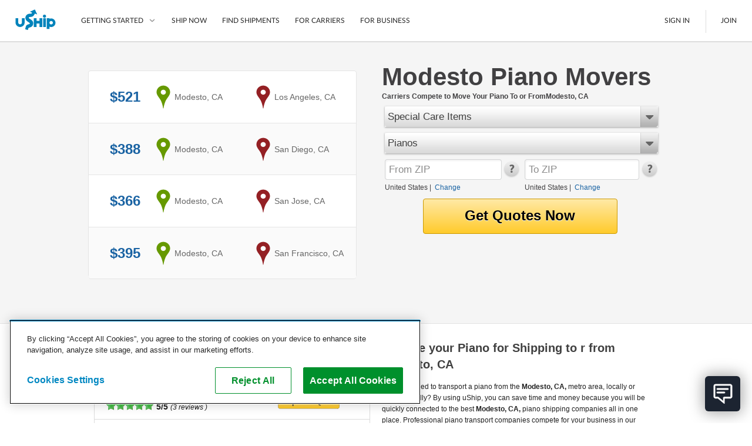

--- FILE ---
content_type: text/html; charset=utf-8
request_url: https://www.uship.com/piano-movers/california/modesto
body_size: 58849
content:


<!DOCTYPE html>
<html id="html" class="web-forms webkit responsive-page">
<head id="Head1">
    <script id="stripeJsLibrary" src="https://js.stripe.com/v3/"></script>
    <meta http-equiv="content-type" content="text/html;charset=utf-8">
        <meta name="viewport" content="width=device-width, initial-scale=1, maximum-scale=1">
    <link rel="prefetch" href="//cdn.optimizely.com/js/&lt;% =OptimizelyWeb.ProjectId %>.js" /><meta id="uShipiOSAppBanner" name="apple-itunes-app" content="app-id=457045275"><meta name="google-play-app" content="app-id=com.unwirednation.notifications.android.ushipnew">

    <style type="text/css">
        .socialmedia-popup-home-overlay {
            display: none;
            position: absolute;
            top: 0px;
            left: 0px;
            opacity: .7;
            filter: alpha(opacity=70);
            z-index: 1000;
            background-color: #000;
        }

        .socialmedia-popup-home-lightbox {
            display: none;
            position: absolute;
            z-index: 1000;
            padding: 10px;
            width: 480px;
        }

    </style>

    

    <script type="text/javascript">document.documentElement.className += ' js';</script>

    <title>
	Move Pianos to or From Modesto, CA | uShip
</title><link rel="preconnect" href="https://cdn.cookielaw.org" crossorigin />

    <!--[if lte IE 9]>
        <link type="text/css" rel="stylesheet" media="all" href="/public/css/lib/foundation/foundation.ie8grid.css?1" /><link type="text/css" rel="stylesheet" media="all" href="/public/css/lib/foundation/shame.css" />
    <![endif]-->

	<meta id="metaControlDescription" name="description" content="Move your piano to or from Modesto, CA with uShip. Compare rates &amp; reviews from top piano moving companies to ensure you get the best service."></meta><meta id="metaControlKeywords" name="keywords" content="uShip"></meta><meta http-equiv="Content-Language" content="en-US"></meta><meta name="country" content="United States"></meta><link href="https://www.uship.com/awsm.axd/core2.css/9-1293979438/" media="all" rel="stylesheet" type="text/css" />
<link href="https://www.uship.com/awsm.axd/helpers.css/9-1293979438/" media="all" rel="stylesheet" type="text/css" />
<link href="https://www.uship.com/awsm.axd/all.css/9-1293979438/" media="all" rel="stylesheet" type="text/css" />
<link href="https://www.uship.com/awsm.axd/more.css/9-1293979438/" media="all" rel="stylesheet" type="text/css" />
<link href="https://www.uship.com/sticky/public/css/template.css?9:1293979438" media="all" rel="stylesheet" type="text/css" />
<link href="https://www.uship.com/sticky/public/css/components/homepage.css?9:1293979438" media="all" rel="stylesheet" type="text/css" />
<link href="https://www.uship.com/sticky/public/css/components/lortals/lortals.css?9:1293979438" media="all" rel="stylesheet" type="text/css" />
<link href="https://www.uship.com/sticky/public/css/components/SampleRateControl.css?9:1293979438" media="all" rel="stylesheet" type="text/css" />
<link href="https://www.uship.com/sticky/public/css/components/landing/recently_booked_listings.css?9:1293979438" media="all" rel="stylesheet" type="text/css" />
<link href="https://www.uship.com/sticky/public/css/components/landing/commodity_selector.css?9:1293979438" media="all" rel="stylesheet" type="text/css" />
<script src="https://www.uship.com/awsm.axd/core.js/9-1293979442/" type="text/javascript"></script>
<script src="https://www.uship.com/sticky/public/js/zip_code_lookup.js?9:1293979442" type="text/javascript"></script>
<script src="https://www.uship.com/sticky/public/js/responsiveElements.js?9:1293979442" type="text/javascript"></script>
<script src="https://www.uship.com/sticky/public/js/fancy_dropdown.js?9:1293979442" type="text/javascript"></script>
<script src="https://www.uship.com/sticky/public/js/widget/fancy_commodity_select.js?9:1293979442" type="text/javascript"></script>
<script src="https://www.uship.com/sticky/public/js/ymm/ymmlist.js?9:1293979442" type="text/javascript"></script>

<script type="text/javascript">
uship.prefs = {};
uship.prefs.i18n = {"thousands":",","decimal":".","currency":"$","date":"/","inmiles":true,"localcountryid":1,"dateformat":"m/d/yyyy","tzabbrlabel":"CST","tzlabel":"Central Standard Time","tzOffsetMilliseconds":-21600000,"TZCurrentTime":"7:18 PM","TZCurrentDate":"1/31/2026","pageculture":"en-US","langculture":"en-US","formatculture":"en-US","siteid":1,"siteuserid":1,"month_names":["January","February","March","April","May","June","July","August","September","October","November","December",""],"month_names_short":["Jan","Feb","Mar","Apr","May","Jun","Jul","Aug","Sep","Oct","Nov","Dec",""],"day_names":["Sunday","Monday","Tuesday","Wednesday","Thursday","Friday","Saturday"],"day_names_short":["Sun","Mon","Tue","Wed","Thu","Fri","Sat"]};
uship.prefs.date = {
    // this always needs to be in same format mm/dd/yyy
    // but needs to be in the correct user specified timezone
    now : (function(now) { return new Date(+now[2], +now[0]-1, now[1]); })(uship.prefs.i18n.TZCurrentDate.split('/')),
    short_date_parts : ['mm','dd','yyyy']
};
uship.js.date = uship.js.date || {}
uship.prefs.date.short_date_format = uship.prefs.date.short_date_parts.join(uship.prefs.i18n.date);
if(uship.js.date.format) {
    uship.js.date.format.masks.localDate = uship.prefs.date.short_date_format;    
}
uship.env = {"page_id":584,"hit_id":"baa43000-9bac-4cd3-8bd3-7d732b89c2d2"};
</script>
<script src="https://www.uship.com/jstLocStringsHandler.axd?bn=MainJavaScript&marketId=1&hl=en-US&v=3bc36926cf11b9071c62ac8fed50e3da" type="text/javascript"></script><link href="https://t.ushipcdn.com/dist/css/smart-app-banner/jquery.smartbanner-269427a83f.css" crossorigin="anonymous" rel="stylesheet" type="text/css">
<link href="https://t.ushipcdn.com/dist/css/icon-style-505098a7e6.css" crossorigin="anonymous" rel="stylesheet" type="text/css">
<link href="https://t.ushipcdn.com/dist/css/uship/components/page-21fed79d0e.css" crossorigin="anonymous" rel="stylesheet" type="text/css">
<link href="https://t.ushipcdn.com/dist/js/webfonts.2sLrkHVH_K.css" crossorigin="anonymous" rel="stylesheet" type="text/css">
<link href="https://t.ushipcdn.com/dist/css/lib/foundation/foundation-web-03c878c6f3.css" crossorigin="anonymous" rel="stylesheet" type="text/css">
<link href="https://t.ushipcdn.com/dist/css/web/components/legacyvortal/legacyvortal-47f18eb2fe.css" crossorigin="anonymous" rel="stylesheet" type="text/css">
<link href="https://t.ushipcdn.com/dist/css/web/components/legacyvortal/tablinks-e160d4e958.css" crossorigin="anonymous" rel="stylesheet" type="text/css">
<link href="https://www.ushipcdn.cloud/react-components-service-16-4-1/components.b0d72d8f.min.css" crossorigin="anonymous" rel="stylesheet" type="text/css">
<link href="https://t.ushipcdn.com/dist/css/web/components/legacyvortal/topcarriers-8ff9ddd0aa.css" crossorigin="anonymous" rel="stylesheet" type="text/css">
<!-- banners Bootstrap Data -->
        <script id="bannersAppConfig" type="application/json">{"userAgent":"Mozilla/5.0 (Macintosh; Intel Mac OS X 10_15_7) AppleWebKit/537.36 (KHTML, like Gecko) Chrome/131.0.0.0 Safari/537.36; ClaudeBot/1.0; +claudebot@anthropic.com)","uShipAbThumbprint":"f46e2e30-ff0b-11f0-8b60-0bb56a016b79","domain":"www.uship.com","showGDPR":true,"userContext":null,"zoomVirtualAgentWidgetSrcUrl":"https://us01ccistatic.zoom.us/us01cci/web-sdk/chat-client.js","zoomVirtualAgentWidgetApiKey":"ygJyn-f3QYmlzPay-B01cw"}</script>
        <script id="headerFooterLocalization" type="application/json">{"translations":{"aboutushipcareers":"https://about.uship.com/careers/","aboutushiplink":"https://about.uship.com/","aboutushippress":"https://about.uship.com/press/","accessibilitylink":"https://help.uship.com/hc/en-us/articles/4408644806295-Accessibility-Statement-for-uShip-com","androidappstorelink":"https://play.google.com/store/apps/details?id=com.unwirednation.notifications.android.ushipnew","assignmentcountplural":"{0} assignments","assignmentcountsingular":"{0} assignment","banner_covid19_detailsmessage":"uShip's Marketplace is open for business. Our team is actively monitoring the situation, keeping the safety of our customers, carriers, and co-workers our top priority.","banner_covid19_learnmore":"Learn more","banner_covid19_titlemessage":"Coronavirus (COVID-19) Update","bannerresendverify":"Click here to resend.","bannerverifyemail":"Please click the verification link sent to your email inbox for full site access.","become_a_carrier":"Become a Carrier","becomeacarrier":"Become a Carrier","blogrsslink":"https://www.uship.com/blog/","calltoconfirmdepositamounts":"Call uShip Support to confirm the amounts of the 2 small deposits we made into your bank account","calltoconfirmdepositphonenumber":"1-800-698-7447","carrierdirectory":"Carrier Directory","carriermanagement":"D4S Carrier Management","carriermanagementurl":"https://d4s.dbschenker.com/","chooseregion":"Choose your region","closemainnav":"Close main navigation menu","cookiepolicy":"Cookie Policy","costtoship":"Cost to Ship","db_map_bdr_account_suspended":"Account Suspended","deletenetwork_internalservererror":"An error occurred while deleting the network.","deletenetworkmodalsuccessmessage":"{0} has been deleted.","doormatheader1":"How uShip Works","doormatheader2":"Why uShip?","doormatheader3":"Send Anything, Anywhere","doormatlink1":"List Your Item","doormatlink10":"Boats","doormatlink10analyticsaction":"Boats","doormatlink10url":"https://www.uship.com/boats/","doormatlink11":"See All","doormatlink11analyticsaction":"See All","doormatlink11url":"https://www.uship.com/ship/","doormatlink12":"Tracking","doormatlink12analyticsaction":"Tracking","doormatlink12url":"https://www.uship.com/learn/shippers/easy-tracking/","doormatlink13":"Mobile App","doormatlink13analyticsaction":"Mobile App","doormatlink13url":"https://www.uship.com/learn/uship-mobile-app/","doormatlink14":"Shipping Protection","doormatlink14analyticsaction":"Shipping Protection","doormatlink14url":"https://www.uship.com/learn/shippers/uship-guarantee/","doormatlink15":"Guarantee","doormatlink15analyticsaction":"Guarantee","doormatlink15url":"https://www.uship.com/learn/shippers/uship-guarantee/","doormatlink16":"Secure Payments","doormatlink16analyticsaction":"Secure Payments","doormatlink16url":"https://www.uship.com/learn/shippers/secure-payments/","doormatlink17":"Ship Now","doormatlink17analyticsaction":"Ship Now","doormatlink17url":"https://www.uship.com/ship/","doormatlink1analyticsaction":"List Your Item","doormatlink1url":"https://www.uship.com/learn/shippers/","doormatlink2":"Compare Shipping Options","doormatlink2analyticsaction":"Compare Shipping Options","doormatlink2url":"https://www.uship.com/learn/shippers/","doormatlink3":"Choose Your Provider","doormatlink3analyticsaction":"Choose Your Provider","doormatlink3url":"https://www.uship.com/learn/shippers/","doormatlink4":"Questions? We can help.","doormatlink4analyticsaction":"Help","doormatlink4url":"https://help.uship.com/hc/","doormatlink5":"How to ship with uShip","doormatlink5analyticsaction":"Learn More","doormatlink5url":"https://www.uship.com/learn/shippers/","doormatlink6":"Cars","doormatlink6analyticsaction":"Cars","doormatlink6url":"https://www.uship.com/vehicles/","doormatlink7":"Motorcycles","doormatlink7analyticsaction":"Motorcycles","doormatlink7url":"https://www.uship.com/motorcycles/","doormatlink8":"Furniture","doormatlink8analyticsaction":"Furniture","doormatlink8url":"https://www.uship.com/furniture/","doormatlink9":"LTL Freight","doormatlink9analyticsaction":"Freight","doormatlink9url":"https://www.uship.com/ltl-freight/","editbankaccount":"Edit bank account","enteraddress":"Enter address","findloadsactiontext":"Find Loads","gdprbannercopy":"uShip uses cookies to ensure you get the best site experience. By continuing, you consent to our use of cookies. <a target=\"_blank\" href=\"https://help.uship.com/hc/articles/360003016434\">Learn more about cookies</a>.","gdprbannercopytext":"uShip uses cookies to ensure you get the best site experience. By continuing, you consent to our use of cookies.","gdprbannercopyurl":"https://help.uship.com/hc/articles/360003016434","gdprbannerlinktext":"Learn more about cookies","gettingstarted":"Getting Started","googleplayhelptext":"uShip on the Google Play Store","headerfooteraccessibility":"Accessibility","headerfooteraccount":"Account","headerfooterassignmentsheading":"Assignments","headerfooterauctions":"Auctions","headerfooterback":"Back","headerfooterbids":"My Quotes","headerfooterblog":"Blog","headerfootercareers":"Careers","headerfootercarriermode":"Provider Mode","headerfootercarriermyshipments":"My Shipments","headerfootercarriernetwork":"CARRIER NETWORK","headerfootercompany":"Company","headerfooterdevelopers":"Developers","headerfooterdrivers":"My Drivers","headerfooterfindshipments":"Find Shipments","headerfootergeneraluseragreement":"User Agreement","headerfooterhelp":"Help","headerfooterhowitworks":"How It Works","headerfooterinbox":"Inbox","headerfooterjoin":"Join","headerfooterlearn":"Learn","headerfootermarketplace":"Marketplace","headerfootermessages":"Messages","headerfootermore":"More...","headerfootermyshipments":"My Shipments","headerfooterneedtoship":"Need to Ship?","headerfooternetworks":"Networks","headerfooterpayments":"Payments","headerfooterpoweredby":"Powered By","headerfooterpress":"Press","headerfooterprivacypolicy":"Privacy Policy","headerfootersavedsearches":"Saved Searches","headerfootersearch":"Search","headerfootersettings":"Settings","headerfootership":"Ship","headerfootersignin":"Sign In","headerfootersignout":"Sign Out","headerfootersitemap":"Site Map","headerfooteruseragreement":"uShip User Agreement","headerfooterwatching":"Watching","helduser_alertmessage":"Your account is currently under review by uShip’s Trust and Safety team.","helpcenterlink":"https://help.uship.com/hc/en-us","howitworksforbusiness":"For Business","howitworksforcarriers":"For Carriers","howtoship":"How to Ship","iedeprecationmessage_1":"You are using an unsupported browser. If you would like to improve your experience on our site, please upgrade your browser.","iedeprecationmessage_2":"For a better experience, try one of these browsers:","informationisunverified":"Your information is Unverified","iphoneappstorelink":"https://itunes.apple.com/us/app/uship-for-iphone/id457045275","ituneshelptext":"uShip on the App Store","kycmasteraccountlearnmore":"https://help.uship.com/hc/articles/360013142234","kycmasteraccountneedstoverify":"The master account holder needs to complete identity verification.","kycprovideadditionaldetails":"To continue using uShip, please provide a few additional details.","kycverifyidentitytosubmitquotes":"Please verify your identity to continue submitting quotes on uShip.","kycverifynow":"Verify Now","kycverifyyouridentity":"Verify Your Identity","laymasteraffiliates":"Affiliates","laymasternavship":"Ship","laymasterunderreview":"Account Under Review","learn":"Learn","learnmorelink":"Learn More","legal":"Copyright © 2024, uShip Inc. and its licensors. All rights reserved.\n","loadinghelp":"Loading help","mainabbreviationminutes":"m","mainclose":"Close","mainfacebook":"Facebook","mainfacebookurl":"https://www.facebook.com/uShip","mainfind":"Find","maininstagram":"Instagram","mainlinkedin":"LinkedIn","mainnavlabel":"Main Navigation","mainshipnow":"Ship Now","maintwitter":"Twitter","maintwitterurl":"https://www.twitter.com/uship","mainutubevideo":"https://www.youtube.com/user/uShipVideo","mainyoutube":"YouTube","map_com_boats":"Boats","map_com_furniture":"Furniture","map_com_heavy_equipment":"Heavy Equipment","map_com_motorcycles":"Motorcycles","map_com_vehicles":"Vehicles","marketplace":"Marketplace","mgmtboxminutes":"{0} minutes","myaccchangeaccounttype":"Change Account Type","myaccchangepassword":"Change Password","myacccloseaccount":"Close Account","myacceditushipprofile":"Edit uShip Profile","myacclinkedapplications":"Manage Linked Applications","myaccupdateemailaddresses":"Update Email Addresses","myaccupdatepaymentmethods":"Update Saved Payment Methods","myaccupdatephonenumber":"Update Phone Numbers","myaccupdatestreetaddresses":"Update Street Addresses","mydevtestkey":"My Dev Test Key","myinvmakepaymentonly":"Make a Payment","myinvupdatewithdrawalmethods":"Update Withdrawal Methods","mynetworks":"My Networks","mypendingpaytsp":"Pay Service Provider","mytestkey":"My Test Key","myuship_alertsshipments":"Shipments","myushipnavbookingrequests":"Booking Requests","myushipnavdeclinedbookingrequests":"Declined Booking Requests","myushipnavmyprofile":"My Profile","needtoship":"Need to ship?","nopendingassignmentsheading":"No Pending Assignments","nopendingassignmentsmessageline1":"Looking for loads?","nopendingassignmentsmessageline2":"Head to the marketplace.","notificationaction_view":"View","notificationaction_viewall":"View All","openmainnav":"Open main navigation menu","privacypolicyurl":"https://help.uship.com/hc/articles/360009056894-privacy-policy/","profpaynumber":"Account","regionalsettingsbannerlinktext":"Go to Regional Settings","regionalsettingsbannertext":"To make changes to your language preferences go to your regional settings.","regionalsettingsbannertitle":"Your Regional Settings Have Been Updated","regionalsettingsconfirm":"Confirm","regionalsettingsconfirmregion":"CONFIRM REGION","regionalsettingsconfirmyourlocation":"Please Confirm Your Location","regionalsettingsdateformatexample":"MY REGION: DATE FORMAT: ({0})","regionalsettingsimpact":"Regional settings affect language, location, and date format","ship":"Ship","simplefreight":"Freight","skiptomaincontent":"Skip to main content","suspendeduser_alertmessage":"Your account has been suspended indefinitely for violating uShip policy and procedures.","toastnotification_dismiss":"Dismiss","toggleaccountmenu":"Toggle account menu","togglemainnav":"Toggle main navigation menu","url_bankaccounteducationpage":"/bankaccounts/education","url_companysite_home":"https://about.uship.com","url_covid19_banner_linktomoreinfo":"https://www.uship.com/blog/company-news/coronavirus-update-working-remotely-ready-to-support-customers/","url_helpcenter_heldsuspended":"https://help.uship.com/hc/en-us/articles/207100467-Account-Reviews-Suspensions","url_howitworkssite_business":"https://www.uship.com/business/","url_howitworkssite_carriers":"https://www.uship.com/learn/carriers/","url_howitworkssite_home":"https://www.uship.com/learn/","url_kycverificationpage":"/identity-verification","useragreementlink":"https://d4s.dbschenker.com/#/site/conditions","useragreementurl":"https://help.uship.com/hc/articles/360008771433-user-agreement/","userimage":"User Image","ushipnavigatehome":"uShip Home","verificationrequired":"Verification Required","verifyyourbankaccount":"Verify your bank account"},"language":"en-US"}</script><!-- header Bootstrap Data -->
        <script id="headerAppConfig" type="application/json">{"userAgent":"Mozilla/5.0 (Macintosh; Intel Mac OS X 10_15_7) AppleWebKit/537.36 (KHTML, like Gecko) Chrome/131.0.0.0 Safari/537.36; ClaudeBot/1.0; +claudebot@anthropic.com)","uShipAbThumbprint":"f46e2e30-ff0b-11f0-8b60-0bb56a016b79","domain":"www.uship.com","isMobile":false,"mainContentHref":"#mainContent","showCountryChanger":false,"simpleFooter":false,"simpleHeader":false,"siteId":1,"viewId":"None","withBrowserWarning":false,"userContext":null,"zoomVirtualAgentWidgetSrcUrl":"https://us01ccistatic.zoom.us/us01cci/web-sdk/chat-client.js","zoomVirtualAgentWidgetApiKey":"ygJyn-f3QYmlzPay-B01cw"}</script>
        <script id="headerFooterLocalization" type="application/json">{"translations":{"aboutushipcareers":"https://about.uship.com/careers/","aboutushiplink":"https://about.uship.com/","aboutushippress":"https://about.uship.com/press/","accessibilitylink":"https://help.uship.com/hc/en-us/articles/4408644806295-Accessibility-Statement-for-uShip-com","androidappstorelink":"https://play.google.com/store/apps/details?id=com.unwirednation.notifications.android.ushipnew","assignmentcountplural":"{0} assignments","assignmentcountsingular":"{0} assignment","banner_covid19_detailsmessage":"uShip's Marketplace is open for business. Our team is actively monitoring the situation, keeping the safety of our customers, carriers, and co-workers our top priority.","banner_covid19_learnmore":"Learn more","banner_covid19_titlemessage":"Coronavirus (COVID-19) Update","bannerresendverify":"Click here to resend.","bannerverifyemail":"Please click the verification link sent to your email inbox for full site access.","become_a_carrier":"Become a Carrier","becomeacarrier":"Become a Carrier","blogrsslink":"https://www.uship.com/blog/","calltoconfirmdepositamounts":"Call uShip Support to confirm the amounts of the 2 small deposits we made into your bank account","calltoconfirmdepositphonenumber":"1-800-698-7447","carrierdirectory":"Carrier Directory","carriermanagement":"D4S Carrier Management","carriermanagementurl":"https://d4s.dbschenker.com/","chooseregion":"Choose your region","closemainnav":"Close main navigation menu","cookiepolicy":"Cookie Policy","costtoship":"Cost to Ship","db_map_bdr_account_suspended":"Account Suspended","deletenetwork_internalservererror":"An error occurred while deleting the network.","deletenetworkmodalsuccessmessage":"{0} has been deleted.","doormatheader1":"How uShip Works","doormatheader2":"Why uShip?","doormatheader3":"Send Anything, Anywhere","doormatlink1":"List Your Item","doormatlink10":"Boats","doormatlink10analyticsaction":"Boats","doormatlink10url":"https://www.uship.com/boats/","doormatlink11":"See All","doormatlink11analyticsaction":"See All","doormatlink11url":"https://www.uship.com/ship/","doormatlink12":"Tracking","doormatlink12analyticsaction":"Tracking","doormatlink12url":"https://www.uship.com/learn/shippers/easy-tracking/","doormatlink13":"Mobile App","doormatlink13analyticsaction":"Mobile App","doormatlink13url":"https://www.uship.com/learn/uship-mobile-app/","doormatlink14":"Shipping Protection","doormatlink14analyticsaction":"Shipping Protection","doormatlink14url":"https://www.uship.com/learn/shippers/uship-guarantee/","doormatlink15":"Guarantee","doormatlink15analyticsaction":"Guarantee","doormatlink15url":"https://www.uship.com/learn/shippers/uship-guarantee/","doormatlink16":"Secure Payments","doormatlink16analyticsaction":"Secure Payments","doormatlink16url":"https://www.uship.com/learn/shippers/secure-payments/","doormatlink17":"Ship Now","doormatlink17analyticsaction":"Ship Now","doormatlink17url":"https://www.uship.com/ship/","doormatlink1analyticsaction":"List Your Item","doormatlink1url":"https://www.uship.com/learn/shippers/","doormatlink2":"Compare Shipping Options","doormatlink2analyticsaction":"Compare Shipping Options","doormatlink2url":"https://www.uship.com/learn/shippers/","doormatlink3":"Choose Your Provider","doormatlink3analyticsaction":"Choose Your Provider","doormatlink3url":"https://www.uship.com/learn/shippers/","doormatlink4":"Questions? We can help.","doormatlink4analyticsaction":"Help","doormatlink4url":"https://help.uship.com/hc/","doormatlink5":"How to ship with uShip","doormatlink5analyticsaction":"Learn More","doormatlink5url":"https://www.uship.com/learn/shippers/","doormatlink6":"Cars","doormatlink6analyticsaction":"Cars","doormatlink6url":"https://www.uship.com/vehicles/","doormatlink7":"Motorcycles","doormatlink7analyticsaction":"Motorcycles","doormatlink7url":"https://www.uship.com/motorcycles/","doormatlink8":"Furniture","doormatlink8analyticsaction":"Furniture","doormatlink8url":"https://www.uship.com/furniture/","doormatlink9":"LTL Freight","doormatlink9analyticsaction":"Freight","doormatlink9url":"https://www.uship.com/ltl-freight/","editbankaccount":"Edit bank account","enteraddress":"Enter address","findloadsactiontext":"Find Loads","gdprbannercopy":"uShip uses cookies to ensure you get the best site experience. By continuing, you consent to our use of cookies. <a target=\"_blank\" href=\"https://help.uship.com/hc/articles/360003016434\">Learn more about cookies</a>.","gdprbannercopytext":"uShip uses cookies to ensure you get the best site experience. By continuing, you consent to our use of cookies.","gdprbannercopyurl":"https://help.uship.com/hc/articles/360003016434","gdprbannerlinktext":"Learn more about cookies","gettingstarted":"Getting Started","googleplayhelptext":"uShip on the Google Play Store","headerfooteraccessibility":"Accessibility","headerfooteraccount":"Account","headerfooterassignmentsheading":"Assignments","headerfooterauctions":"Auctions","headerfooterback":"Back","headerfooterbids":"My Quotes","headerfooterblog":"Blog","headerfootercareers":"Careers","headerfootercarriermode":"Provider Mode","headerfootercarriermyshipments":"My Shipments","headerfootercarriernetwork":"CARRIER NETWORK","headerfootercompany":"Company","headerfooterdevelopers":"Developers","headerfooterdrivers":"My Drivers","headerfooterfindshipments":"Find Shipments","headerfootergeneraluseragreement":"User Agreement","headerfooterhelp":"Help","headerfooterhowitworks":"How It Works","headerfooterinbox":"Inbox","headerfooterjoin":"Join","headerfooterlearn":"Learn","headerfootermarketplace":"Marketplace","headerfootermessages":"Messages","headerfootermore":"More...","headerfootermyshipments":"My Shipments","headerfooterneedtoship":"Need to Ship?","headerfooternetworks":"Networks","headerfooterpayments":"Payments","headerfooterpoweredby":"Powered By","headerfooterpress":"Press","headerfooterprivacypolicy":"Privacy Policy","headerfootersavedsearches":"Saved Searches","headerfootersearch":"Search","headerfootersettings":"Settings","headerfootership":"Ship","headerfootersignin":"Sign In","headerfootersignout":"Sign Out","headerfootersitemap":"Site Map","headerfooteruseragreement":"uShip User Agreement","headerfooterwatching":"Watching","helduser_alertmessage":"Your account is currently under review by uShip’s Trust and Safety team.","helpcenterlink":"https://help.uship.com/hc/en-us","howitworksforbusiness":"For Business","howitworksforcarriers":"For Carriers","howtoship":"How to Ship","iedeprecationmessage_1":"You are using an unsupported browser. If you would like to improve your experience on our site, please upgrade your browser.","iedeprecationmessage_2":"For a better experience, try one of these browsers:","informationisunverified":"Your information is Unverified","iphoneappstorelink":"https://itunes.apple.com/us/app/uship-for-iphone/id457045275","ituneshelptext":"uShip on the App Store","kycmasteraccountlearnmore":"https://help.uship.com/hc/articles/360013142234","kycmasteraccountneedstoverify":"The master account holder needs to complete identity verification.","kycprovideadditionaldetails":"To continue using uShip, please provide a few additional details.","kycverifyidentitytosubmitquotes":"Please verify your identity to continue submitting quotes on uShip.","kycverifynow":"Verify Now","kycverifyyouridentity":"Verify Your Identity","laymasteraffiliates":"Affiliates","laymasternavship":"Ship","laymasterunderreview":"Account Under Review","learn":"Learn","learnmorelink":"Learn More","legal":"Copyright © 2024, uShip Inc. and its licensors. All rights reserved.\n","loadinghelp":"Loading help","mainabbreviationminutes":"m","mainclose":"Close","mainfacebook":"Facebook","mainfacebookurl":"https://www.facebook.com/uShip","mainfind":"Find","maininstagram":"Instagram","mainlinkedin":"LinkedIn","mainnavlabel":"Main Navigation","mainshipnow":"Ship Now","maintwitter":"Twitter","maintwitterurl":"https://www.twitter.com/uship","mainutubevideo":"https://www.youtube.com/user/uShipVideo","mainyoutube":"YouTube","map_com_boats":"Boats","map_com_furniture":"Furniture","map_com_heavy_equipment":"Heavy Equipment","map_com_motorcycles":"Motorcycles","map_com_vehicles":"Vehicles","marketplace":"Marketplace","mgmtboxminutes":"{0} minutes","myaccchangeaccounttype":"Change Account Type","myaccchangepassword":"Change Password","myacccloseaccount":"Close Account","myacceditushipprofile":"Edit uShip Profile","myacclinkedapplications":"Manage Linked Applications","myaccupdateemailaddresses":"Update Email Addresses","myaccupdatepaymentmethods":"Update Saved Payment Methods","myaccupdatephonenumber":"Update Phone Numbers","myaccupdatestreetaddresses":"Update Street Addresses","mydevtestkey":"My Dev Test Key","myinvmakepaymentonly":"Make a Payment","myinvupdatewithdrawalmethods":"Update Withdrawal Methods","mynetworks":"My Networks","mypendingpaytsp":"Pay Service Provider","mytestkey":"My Test Key","myuship_alertsshipments":"Shipments","myushipnavbookingrequests":"Booking Requests","myushipnavdeclinedbookingrequests":"Declined Booking Requests","myushipnavmyprofile":"My Profile","needtoship":"Need to ship?","nopendingassignmentsheading":"No Pending Assignments","nopendingassignmentsmessageline1":"Looking for loads?","nopendingassignmentsmessageline2":"Head to the marketplace.","notificationaction_view":"View","notificationaction_viewall":"View All","openmainnav":"Open main navigation menu","privacypolicyurl":"https://help.uship.com/hc/articles/360009056894-privacy-policy/","profpaynumber":"Account","regionalsettingsbannerlinktext":"Go to Regional Settings","regionalsettingsbannertext":"To make changes to your language preferences go to your regional settings.","regionalsettingsbannertitle":"Your Regional Settings Have Been Updated","regionalsettingsconfirm":"Confirm","regionalsettingsconfirmregion":"CONFIRM REGION","regionalsettingsconfirmyourlocation":"Please Confirm Your Location","regionalsettingsdateformatexample":"MY REGION: DATE FORMAT: ({0})","regionalsettingsimpact":"Regional settings affect language, location, and date format","ship":"Ship","simplefreight":"Freight","skiptomaincontent":"Skip to main content","suspendeduser_alertmessage":"Your account has been suspended indefinitely for violating uShip policy and procedures.","toastnotification_dismiss":"Dismiss","toggleaccountmenu":"Toggle account menu","togglemainnav":"Toggle main navigation menu","url_bankaccounteducationpage":"/bankaccounts/education","url_companysite_home":"https://about.uship.com","url_covid19_banner_linktomoreinfo":"https://www.uship.com/blog/company-news/coronavirus-update-working-remotely-ready-to-support-customers/","url_helpcenter_heldsuspended":"https://help.uship.com/hc/en-us/articles/207100467-Account-Reviews-Suspensions","url_howitworkssite_business":"https://www.uship.com/business/","url_howitworkssite_carriers":"https://www.uship.com/learn/carriers/","url_howitworkssite_home":"https://www.uship.com/learn/","url_kycverificationpage":"/identity-verification","useragreementlink":"https://d4s.dbschenker.com/#/site/conditions","useragreementurl":"https://help.uship.com/hc/articles/360008771433-user-agreement/","userimage":"User Image","ushipnavigatehome":"uShip Home","verificationrequired":"Verification Required","verifyyourbankaccount":"Verify your bank account"},"language":"en-US"}</script><!-- footer Bootstrap Data -->
        <script id="footerAppConfig" type="application/json">{"userAgent":"Mozilla/5.0 (Macintosh; Intel Mac OS X 10_15_7) AppleWebKit/537.36 (KHTML, like Gecko) Chrome/131.0.0.0 Safari/537.36; ClaudeBot/1.0; +claudebot@anthropic.com)","uShipAbThumbprint":"f46e2e30-ff0b-11f0-8b60-0bb56a016b79","showCountryChanger":false,"simple":false,"siteId":1,"displayHelpWidget":true,"userContext":null,"zoomVirtualAgentWidgetSrcUrl":"https://us01ccistatic.zoom.us/us01cci/web-sdk/chat-client.js","zoomVirtualAgentWidgetApiKey":"ygJyn-f3QYmlzPay-B01cw"}</script>
        <script id="headerFooterLocalization" type="application/json">{"translations":{"aboutushipcareers":"https://about.uship.com/careers/","aboutushiplink":"https://about.uship.com/","aboutushippress":"https://about.uship.com/press/","accessibilitylink":"https://help.uship.com/hc/en-us/articles/4408644806295-Accessibility-Statement-for-uShip-com","androidappstorelink":"https://play.google.com/store/apps/details?id=com.unwirednation.notifications.android.ushipnew","assignmentcountplural":"{0} assignments","assignmentcountsingular":"{0} assignment","banner_covid19_detailsmessage":"uShip's Marketplace is open for business. Our team is actively monitoring the situation, keeping the safety of our customers, carriers, and co-workers our top priority.","banner_covid19_learnmore":"Learn more","banner_covid19_titlemessage":"Coronavirus (COVID-19) Update","bannerresendverify":"Click here to resend.","bannerverifyemail":"Please click the verification link sent to your email inbox for full site access.","become_a_carrier":"Become a Carrier","becomeacarrier":"Become a Carrier","blogrsslink":"https://www.uship.com/blog/","calltoconfirmdepositamounts":"Call uShip Support to confirm the amounts of the 2 small deposits we made into your bank account","calltoconfirmdepositphonenumber":"1-800-698-7447","carrierdirectory":"Carrier Directory","carriermanagement":"D4S Carrier Management","carriermanagementurl":"https://d4s.dbschenker.com/","chooseregion":"Choose your region","closemainnav":"Close main navigation menu","cookiepolicy":"Cookie Policy","costtoship":"Cost to Ship","db_map_bdr_account_suspended":"Account Suspended","deletenetwork_internalservererror":"An error occurred while deleting the network.","deletenetworkmodalsuccessmessage":"{0} has been deleted.","doormatheader1":"How uShip Works","doormatheader2":"Why uShip?","doormatheader3":"Send Anything, Anywhere","doormatlink1":"List Your Item","doormatlink10":"Boats","doormatlink10analyticsaction":"Boats","doormatlink10url":"https://www.uship.com/boats/","doormatlink11":"See All","doormatlink11analyticsaction":"See All","doormatlink11url":"https://www.uship.com/ship/","doormatlink12":"Tracking","doormatlink12analyticsaction":"Tracking","doormatlink12url":"https://www.uship.com/learn/shippers/easy-tracking/","doormatlink13":"Mobile App","doormatlink13analyticsaction":"Mobile App","doormatlink13url":"https://www.uship.com/learn/uship-mobile-app/","doormatlink14":"Shipping Protection","doormatlink14analyticsaction":"Shipping Protection","doormatlink14url":"https://www.uship.com/learn/shippers/uship-guarantee/","doormatlink15":"Guarantee","doormatlink15analyticsaction":"Guarantee","doormatlink15url":"https://www.uship.com/learn/shippers/uship-guarantee/","doormatlink16":"Secure Payments","doormatlink16analyticsaction":"Secure Payments","doormatlink16url":"https://www.uship.com/learn/shippers/secure-payments/","doormatlink17":"Ship Now","doormatlink17analyticsaction":"Ship Now","doormatlink17url":"https://www.uship.com/ship/","doormatlink1analyticsaction":"List Your Item","doormatlink1url":"https://www.uship.com/learn/shippers/","doormatlink2":"Compare Shipping Options","doormatlink2analyticsaction":"Compare Shipping Options","doormatlink2url":"https://www.uship.com/learn/shippers/","doormatlink3":"Choose Your Provider","doormatlink3analyticsaction":"Choose Your Provider","doormatlink3url":"https://www.uship.com/learn/shippers/","doormatlink4":"Questions? We can help.","doormatlink4analyticsaction":"Help","doormatlink4url":"https://help.uship.com/hc/","doormatlink5":"How to ship with uShip","doormatlink5analyticsaction":"Learn More","doormatlink5url":"https://www.uship.com/learn/shippers/","doormatlink6":"Cars","doormatlink6analyticsaction":"Cars","doormatlink6url":"https://www.uship.com/vehicles/","doormatlink7":"Motorcycles","doormatlink7analyticsaction":"Motorcycles","doormatlink7url":"https://www.uship.com/motorcycles/","doormatlink8":"Furniture","doormatlink8analyticsaction":"Furniture","doormatlink8url":"https://www.uship.com/furniture/","doormatlink9":"LTL Freight","doormatlink9analyticsaction":"Freight","doormatlink9url":"https://www.uship.com/ltl-freight/","editbankaccount":"Edit bank account","enteraddress":"Enter address","findloadsactiontext":"Find Loads","gdprbannercopy":"uShip uses cookies to ensure you get the best site experience. By continuing, you consent to our use of cookies. <a target=\"_blank\" href=\"https://help.uship.com/hc/articles/360003016434\">Learn more about cookies</a>.","gdprbannercopytext":"uShip uses cookies to ensure you get the best site experience. By continuing, you consent to our use of cookies.","gdprbannercopyurl":"https://help.uship.com/hc/articles/360003016434","gdprbannerlinktext":"Learn more about cookies","gettingstarted":"Getting Started","googleplayhelptext":"uShip on the Google Play Store","headerfooteraccessibility":"Accessibility","headerfooteraccount":"Account","headerfooterassignmentsheading":"Assignments","headerfooterauctions":"Auctions","headerfooterback":"Back","headerfooterbids":"My Quotes","headerfooterblog":"Blog","headerfootercareers":"Careers","headerfootercarriermode":"Provider Mode","headerfootercarriermyshipments":"My Shipments","headerfootercarriernetwork":"CARRIER NETWORK","headerfootercompany":"Company","headerfooterdevelopers":"Developers","headerfooterdrivers":"My Drivers","headerfooterfindshipments":"Find Shipments","headerfootergeneraluseragreement":"User Agreement","headerfooterhelp":"Help","headerfooterhowitworks":"How It Works","headerfooterinbox":"Inbox","headerfooterjoin":"Join","headerfooterlearn":"Learn","headerfootermarketplace":"Marketplace","headerfootermessages":"Messages","headerfootermore":"More...","headerfootermyshipments":"My Shipments","headerfooterneedtoship":"Need to Ship?","headerfooternetworks":"Networks","headerfooterpayments":"Payments","headerfooterpoweredby":"Powered By","headerfooterpress":"Press","headerfooterprivacypolicy":"Privacy Policy","headerfootersavedsearches":"Saved Searches","headerfootersearch":"Search","headerfootersettings":"Settings","headerfootership":"Ship","headerfootersignin":"Sign In","headerfootersignout":"Sign Out","headerfootersitemap":"Site Map","headerfooteruseragreement":"uShip User Agreement","headerfooterwatching":"Watching","helduser_alertmessage":"Your account is currently under review by uShip’s Trust and Safety team.","helpcenterlink":"https://help.uship.com/hc/en-us","howitworksforbusiness":"For Business","howitworksforcarriers":"For Carriers","howtoship":"How to Ship","iedeprecationmessage_1":"You are using an unsupported browser. If you would like to improve your experience on our site, please upgrade your browser.","iedeprecationmessage_2":"For a better experience, try one of these browsers:","informationisunverified":"Your information is Unverified","iphoneappstorelink":"https://itunes.apple.com/us/app/uship-for-iphone/id457045275","ituneshelptext":"uShip on the App Store","kycmasteraccountlearnmore":"https://help.uship.com/hc/articles/360013142234","kycmasteraccountneedstoverify":"The master account holder needs to complete identity verification.","kycprovideadditionaldetails":"To continue using uShip, please provide a few additional details.","kycverifyidentitytosubmitquotes":"Please verify your identity to continue submitting quotes on uShip.","kycverifynow":"Verify Now","kycverifyyouridentity":"Verify Your Identity","laymasteraffiliates":"Affiliates","laymasternavship":"Ship","laymasterunderreview":"Account Under Review","learn":"Learn","learnmorelink":"Learn More","legal":"Copyright © 2024, uShip Inc. and its licensors. All rights reserved.\n","loadinghelp":"Loading help","mainabbreviationminutes":"m","mainclose":"Close","mainfacebook":"Facebook","mainfacebookurl":"https://www.facebook.com/uShip","mainfind":"Find","maininstagram":"Instagram","mainlinkedin":"LinkedIn","mainnavlabel":"Main Navigation","mainshipnow":"Ship Now","maintwitter":"Twitter","maintwitterurl":"https://www.twitter.com/uship","mainutubevideo":"https://www.youtube.com/user/uShipVideo","mainyoutube":"YouTube","map_com_boats":"Boats","map_com_furniture":"Furniture","map_com_heavy_equipment":"Heavy Equipment","map_com_motorcycles":"Motorcycles","map_com_vehicles":"Vehicles","marketplace":"Marketplace","mgmtboxminutes":"{0} minutes","myaccchangeaccounttype":"Change Account Type","myaccchangepassword":"Change Password","myacccloseaccount":"Close Account","myacceditushipprofile":"Edit uShip Profile","myacclinkedapplications":"Manage Linked Applications","myaccupdateemailaddresses":"Update Email Addresses","myaccupdatepaymentmethods":"Update Saved Payment Methods","myaccupdatephonenumber":"Update Phone Numbers","myaccupdatestreetaddresses":"Update Street Addresses","mydevtestkey":"My Dev Test Key","myinvmakepaymentonly":"Make a Payment","myinvupdatewithdrawalmethods":"Update Withdrawal Methods","mynetworks":"My Networks","mypendingpaytsp":"Pay Service Provider","mytestkey":"My Test Key","myuship_alertsshipments":"Shipments","myushipnavbookingrequests":"Booking Requests","myushipnavdeclinedbookingrequests":"Declined Booking Requests","myushipnavmyprofile":"My Profile","needtoship":"Need to ship?","nopendingassignmentsheading":"No Pending Assignments","nopendingassignmentsmessageline1":"Looking for loads?","nopendingassignmentsmessageline2":"Head to the marketplace.","notificationaction_view":"View","notificationaction_viewall":"View All","openmainnav":"Open main navigation menu","privacypolicyurl":"https://help.uship.com/hc/articles/360009056894-privacy-policy/","profpaynumber":"Account","regionalsettingsbannerlinktext":"Go to Regional Settings","regionalsettingsbannertext":"To make changes to your language preferences go to your regional settings.","regionalsettingsbannertitle":"Your Regional Settings Have Been Updated","regionalsettingsconfirm":"Confirm","regionalsettingsconfirmregion":"CONFIRM REGION","regionalsettingsconfirmyourlocation":"Please Confirm Your Location","regionalsettingsdateformatexample":"MY REGION: DATE FORMAT: ({0})","regionalsettingsimpact":"Regional settings affect language, location, and date format","ship":"Ship","simplefreight":"Freight","skiptomaincontent":"Skip to main content","suspendeduser_alertmessage":"Your account has been suspended indefinitely for violating uShip policy and procedures.","toastnotification_dismiss":"Dismiss","toggleaccountmenu":"Toggle account menu","togglemainnav":"Toggle main navigation menu","url_bankaccounteducationpage":"/bankaccounts/education","url_companysite_home":"https://about.uship.com","url_covid19_banner_linktomoreinfo":"https://www.uship.com/blog/company-news/coronavirus-update-working-remotely-ready-to-support-customers/","url_helpcenter_heldsuspended":"https://help.uship.com/hc/en-us/articles/207100467-Account-Reviews-Suspensions","url_howitworkssite_business":"https://www.uship.com/business/","url_howitworkssite_carriers":"https://www.uship.com/learn/carriers/","url_howitworkssite_home":"https://www.uship.com/learn/","url_kycverificationpage":"/identity-verification","useragreementlink":"https://d4s.dbschenker.com/#/site/conditions","useragreementurl":"https://help.uship.com/hc/articles/360008771433-user-agreement/","userimage":"User Image","ushipnavigatehome":"uShip Home","verificationrequired":"Verification Required","verifyyourbankaccount":"Verify your bank account"},"language":"en-US"}</script>
                <!-- Instana EUM -->
                <script>
                  (function(s,t,a,n){s[t]||(s[t]=a,n=s[a]=function(){n.q.push(arguments)},
                  n.q=[],n.v=2,n.l=1*new Date)})(window,"InstanaEumObject","ineum");
                  ineum('reportingUrl', 'https://eum-red-saas.instana.io');
                  ineum('key', 'jSwas2_JQaqpZdhowwtZDQ');
                  ineum('trackSessions');
                  ineum('page', 'None');
                </script>
                <script defer crossorigin="anonymous" src="https://eum.instana.io/eum.min.js"></script>
                <!-- End Instana EUM -->
            
                <!-- Google Tag Manager: Data Layer -->
                <script>
                    window.dataLayer = window.dataLayer || [];
                    window.dataLayer.push({"googleAnalyticsKey":"UA-215948-1","marketId":1,"isUserAuthenticated":false,"viewId":"None","facebookPixelId":"1628061650761767","listingID":0,"site":"UnitedStates"});
                </script>

                <!-- Google Tag Manager -->
                <script>(function(w,d,s,l,i){w[l] = w[l] ||[];w[l].push({'gtm.start':
                new Date().getTime(),event:'gtm.js'});var f=d.getElementsByTagName(s)[0],
                j=d.createElement(s),dl=l!='dataLayer'?'&l='+l:'';j.async=true;j.src=
                'https://www.googletagmanager.com/gtm.js?id='+i+dl;f.parentNode.insertBefore(j,f);
                })(window,document,'script','dataLayer','GTM-NJ9RVPL');</script>
                <!-- End Google Tag Manager -->
            <link id="lnkCanonicalURL" rel="canonical" href="https://www.uship.com/piano-movers/california/modesto/" />

    <link rel="apple-touch-icon" sizes="180x180" href="https://www.ushipcdn.cloud/favicons/apple-touch-icon.png?v=2">
  <link rel="icon" type="image/png" sizes="32x32" href="https://www.ushipcdn.cloud/favicons/favicon-32x32.png?v=2">
  <link rel="icon" type="image/png" sizes="16x16" href="https://www.ushipcdn.cloud/favicons/favicon-16x16.png?v=2">
  <link rel="manifest" href="https://www.ushipcdn.cloud/favicons/site.webmanifest?v=2">
  <meta name="theme-color" content="#ffffff">

    
</head>
    <body id="body" class="locale-en-US">
        <form name="form1" method="post" action="./modesto?directory=piano-movers&amp;state=california&amp;city=modesto&amp;siteid=1&amp;" id="form1" class="custom">
<input type="hidden" name="__EVENTTARGET" id="__EVENTTARGET" value="" />
<input type="hidden" name="__EVENTARGUMENT" id="__EVENTARGUMENT" value="" />
<input type="hidden" name="__VIEWSTATE" id="__VIEWSTATE" value="pj6TcWhZ/WdfGeaKke2YT/q0CEie+8VMUQmffGQWTIwFWtPCDYNMhxOSPZHr//GMOgd1kMCTVjs/xRkqbqDFWopV6PYF5sbvM7mwoddhadbTRgK2xPGLXOn6o8tkiMvWrU1w7OpaihHNT5T2GvMmfupqVlMbSF/aSiEWpf4vlamP+4ynJe3zo+fj/nvdRo4ahkOImrImJzIz31EMEy8OQeNhAzrD3I6rWegK0lPUv0H0FF73SpbyEni/t03iK97r0f1XRlR8kveJpUgnT2+b03c1rDYgYUEmgJlc6x7BYFWXF+GRBSxI2ldMXj1e7ebZfLDXOBDBpYj8aDI5FT7CMh0DrMhO0abQoaUapaqTn5imZZ/nVj5jwNeAlmv7nUiTpPzQKAwOVVLBEDdUz8Gcj85p5YSjip08n0tdbkBun49bx5RtqnxosvUIUBo7tsk5xKJ5X4eOh4+A91pGjjVrQJRY8ZOL9KvClATko8gvV4ngTG2F/HobvVg39PXIx2reLzjAQjfjFZYNNxDi3KuoyJzc239RX+wxgZZ9xA1Cgt26YNEIRjKDcF6zWp1ZPg0O+/jsF34UlcSiPjyG66SkxJPi2Ac3DSVdW/[base64]/4uBnX6xV0SgYqR9xDKmr4L3rtfr2FVTPucb6n1NjcOKdU2rRZz2FLqqOF8UgqANEs3wlkfvD6nt2AaqlS9TRdjg9DxVjHxfEbBolrDx00hplsdsYSe4XUkxE7v64el7JhXS0xkhdm0ZqksDkCnWgOEKpjUyL6/[base64]/xvyXV/OeCDAFOLIqKNLUFDvQxDtQLAgz5nJqnevfxOh7lQPX6rxNsdpojBCyY5cZP7vQppqfJ8D8Wdm8c+wrYPoGiyrVxQ0IwvT/GLa5PDdni0U/ITNHVOSvfuXX7VYdP3Nu6VSrSOmo/Kqne1CxdczYLbV7dBv9irrrH2uGkgVd4KaEXJr17+tSK3bsnxrlmwmpgaJUsDzpyE8GFKVoO84y9s2IOsWFLRPqiOyK5zNzsQgdzv9ZZLrJ+fp0JPNE5m0BJYQoaFfPjMr5paZRtvS5b+/2HeaaE6pvYkInesAtcyEu3VWDIl1pY9sBr9I6JeXOPPfwe2k5eCodEE1+ok+pwq2AUxz7Uui6jVhf6ShiFghyTDCcgBEnCGkQE8txunDuZFiUpsW8MylCSl+SrAGjDTT/3NeN3dKT6zDT4cspghSV1Ui9NTMdRSRhoKY32fU3FBQQhbGw8mzOCaDjHvFTw7CcO2H/b1zxe2J/2IsY/pcFBuOtrZFsLthsRNtihd3LZRkQbPj+jczQTGh6X7xk2Jic8vw6+LofWHPoE8e8bif6WjGgrp1EQH8V6SEaN517Ar2+kBbRA1yVoTamfiqPT9BzBY4iU/7++Ai+TDPD6Jt3A20Wo+eXemOSFo3ZUrLVDu0W8h3HJMhC1VGiw5XV+NO1THbVEJ82jQvXb/IPnn2RkwksmqzYeJHzvSBPmFYVHGZxYpvFFWMdrusMPbjMoV0HMKUR/iicXmiofL8lnFQ/xV0QUQBtS5x8WedyWcNqffKtcECYHHoTVygbrz7DvwHKKqZptt0V+OCaoMzhJUHk5Gj2Lw18UPfWDDyWh9sNEynqbUf+oG85rACp62dvlhXPdt7sbSQ9/Jf0t+qY4Rf+ULVg84ZntmUot4Lx8m6tW4jufulwiZFuzWde5bQ+npYI3rl4VBp9/bSuujaWDJqDtK89eu+PHI18wWQ5uyvoul/AIFvzUfOC4iIhu2muEMyiOISmZP28vNvmZr8zGHG6+FDZI9i1Rh+Uj+dyDfZ5GjdwN6egfQTsSW77BnW76DybmbUcmftkVsvNghPFW9XhhLfSpDioSi60cj9o9/70cedQXyeAffdESmAK4qm3Jd7l05QLdj5Emc+YlR5NHVDWTDhqZqUGS1crjzpmpGMZWI5PJuW1V36fr5upu44hq0VZE8qgrJCO98BS3xdPUbS4RbbPH/QkYCOgZpmbLY7Ma2B74U76We33Wx+bCZxRJxiihA1V2ruLSlBya+icfU5OT5ANwdgLoNRyAaJs7s/LZ+YsEflvHLsDyRamHc/iW41IsRQrsSlKqPY/g7HXA82m2WLIGfLvrsTau+YfnZhVX6s5pxUwrRpXVWExGqC2qP94iKhx6ACqV3WoyRocByHms+s7ZAc9KwCfNaLEbtZwNvgTr03N/ZB5LSr7kmkQ9z/iQeT7gZQ7fFqb/fsSseZuXFIYOSie2wrQ3qra/DBNz+dz99CqLUHBZN6wbKW6V4/J1xsfFyHeG+sq/xGYAPpPY0lF2bH62SPYTsgS/s9tTwbhC/3eFsi5ooqZ3+lNs9oSn9fRNERwQeCxqfRkNjn2tt5aEVZikeHmOXYZEFdKSiP/GTDM1QE6ARu6RFLRsrXitQRWD2dAbcINPJBEeIMCUCZe/+XvFCEkZD4X2TwrOaz96qBhFZuSQu8Fy9JETY2T0XwYu6d7WSHJsC+LugAGxcbXY5RlviHngi3FVqTlNMoO+axkk3035gPaAo1tMCLYiMsY6ySdHkn+wT4lOgua0YaIQQeYTMBgwUypKf2D+M3Sij5QuW0JBAIlcX0PbCaoqdzsaTZ33y3/g3ymLWkaDJygXNlMPvMqNFro7JYaessRJ6jSAJ/H9fqQqRnrMVKI5wL1foa038YqYvKEg3ZSrTRTLNjl0uP5w+KyaCp6Vvu9qOz/6XDWCecX6r16sx5/pI1epQaPAuBsSyA7T/AupyTyJ2ILYbcEYdeS9yD0LDw7iobWQxa96CoW17mCUPsPXMcZ/3rq1Q8D2zlpsgXilpsg3wGpx4mkeZaX9PEYk/BhARHa9HjVNuXh9arcEYO/Xv7WTN4FFD9Mq3/WLs6RD0rxO+kQuw183HJCUQfnCJewm7OiddaXIooVdOZg+sgVyOuq0HkcHMIdlVrdLkYR3BuYt9iCz/FCQ8TqkYNWrProK/PXqHKqHXt8sqruZYAcfA8aZW0k7zKc+ZXN8/sDuoPxKv37jNwjwOUnkWULSyznI5ndkL8pDRUbscLa7TiKYeRPgNNXICoJltei1yFhJ3y9dGfMUI1Gb8Rv1RPrWh7+KZXTRVGf79tD6imkYSV560Ky/d0O3APMnj/Tpn88busRDI8AQ/xGu0jVviqQXD+XmkfEVMv9hawniTo9K5Y7G06fEEvvRx3yoUFzB8aKgRZ9Ys+QicMH2yjnOo69fRvXKamcwlkMIqOWhxzvFHatBodmhn/oTXZ1YY25krtvFaYaYgAaDRRz7rsb2if/[base64]/x0nBfzr9ZehfSQ6sBqRxh4uMMcGKlbP0awW9OyB/xGBJPe0LlweEjKiw0Oia16q64cTxnVsjgvvp3mOWJ5Pvyh04xj/[base64]/sw1nw8ICQoPupZDFpKBiDTcoDLpmwpaGViVY49VF3nGba+QvmPhhs5ghF442khLUO5E1ZClplKvtsaHbSGBaxAEKPzXV1mdHBX6hGwJlKh73sYjMN1aTr5bDLcRKVhO0stvQgPA13g5fO+0KRW7o786HQ2OzZXPI6Mz7CYL6fiP1WWBY2cBq/HAVmXSgUrjwLirlv55dQROHeWthunWVl1+Erx3+y7HME3nVGLGoMqP/SO3LC921pB3XjJDPdIok8t68hjI+PvMr5atSDjGxYnkBpoWAkwds/JVHVFT1yOtZFEqhMPlqNQHFbOMcfbd6fi6sqcpU6BueRf1EpULIzy0/soUEgnCnJ+nFn1NueB5w/fRV69u3m2u9Y2phXxtc765VCPgZebKVYxfUVls7NrPmr1JW6p7vOEW1Bf/bi59Uq8uNz6Bhpp5/8bMgH4mH6c9Eya3sNs5Gbaa5IIh0lSq6EdnHvbfib7nlvFAOsRgE+tTuGnSLeyz9bgDMsSCuEGH9Zd+abBUlHfucabshhXYjG693YJv4q8w5ByBGHgA52Y0f642ffeGyh4dzY627CvMrYQpePBSUlr4VV+6k1fWZRpuxupFP4CZomEr19uVnd/yam3VuE+7vheLmKccp8lGsw98KZGT7s1iGfRUU4AQfZ29MiQKHLT9dEUALECCRLDZrbs03TtBJbs56RdA44x3iJfLU/hPl6cZxOR+csTxcPCMceDbHf2cckCRK+aKrLe399vKUxbXG/TRpRwd6cod2uO+awH+w0JQcAAvYSnjymO2ZrX5ep2zmtbk8T1RvNW/F2+O+kNIkdMc2HnqpzyF3nS2btp+rDL0iZ0QVnznvrv6M0JoSC+0ElPxgPmbZdo7qbd9QGNP1cK+5vRv5TApvFDaIT7vtvwLLOrUNsa+TLRYcF+Cp8WIvMMViXl96MgXHSj+yHjffK0+BbSqgcJ9xiQ20fEOXEuxmHLR2po6A4VbS/AyF4bGx++ZdqeViznekV9nNlSNfcY9ZGRaZyCm1TXisT2K7jxcbnRIS55RU/HmLzJ017h2Ql3Z3SauiWWeFgWsquuO5vdtjin5JjJzy26Iv5gI2bJXagsz+XHwaf7a2OipSB4RjvIXuxqwmDzoN3Vblf7VbiEB/jtwUOgcXpXQZeFGANimNgO0XZLagXbSmP26aErGBQUoFPkByktG9glb/dCsR2ZJEcMn1glBAWRLxlcCNz04VThRZccldw6rg1isg8UVh4/3jzBcJ0huLvGihGAQgMdGO0KhwhaE/nS74XE1nm6AlApcR69HBuASDh0sLsePcoYSw0jaDwsFyojL5HhE5ZjZRebxtPRVVyxtn1YhOSSr90lGHHSKSTBm9HF/ygNp3/AgurjGj2G911wZ/jzxS571y31igVMaGzVNriUv6Sh6Yorref2hqokYY5T/BBp4YLfTahbzz1FvzwSkGQ937m1kHRXAxXdK7oXsz0efpmV/eLlvT5swED5M7WwsRwlfQ+DBcmQ8j3AzUwkhmIEqNjBkwARzJ63DDdIHSjOv2o00219mi6cR8WqphUPrw7QGKi+IL/yMkBg9wTHll/ZYAW7PGplmoWDge7XTvbCGxlKJjc9kJnz8oOGAG2omtRvdtOylezFSbH9NUdRp9nXARNAH4r0wycUAknOAy9JxR3FNQ3/HBgwJOj8je/rXyz5WapuC8BQ9dYdUHcFVIjp/eUG9UU43oWqTfawaw0sZw8sQuVp4U/dhzyDfgPO1+HDPdhYXr7OLfFoMNNo6pm4D8x4+o9xmIYUODppjiHKcwFu9eLFfJaZ4WLwki6cvNLVA+10NJ9Eqq7WIaTrAYNUxxUoQi2ymAayGeTLfAv6Zc64BfInJiX7HxYA1BZIv6vL/+kgSCam8jYSYgJkq5zzP/n62vOLjBIrXrxH9OmalAMHq5WsIhqd8lXCIGHsTYdOC+z7Dk0adHMWulg60QW1QbwRNN2OLiYpm0TDCXUiTItEjiZQNE7FgkSG+dV0exqRjlWCm09ZalWo4YOXD3kYV97XRZKIU8kv1du8z0XqINrhQe9G/[base64]/Bq+WQxy9L+YsaypBlR7oswe50tMioPjulCvqry3O/K1r9l90pGGJgQLMiDHvZK9rn0OEBam6Wj6r89kHuWj23T9hykfDAv+1W3EiUYoLERYhlifScLnEI4hIoLNZD9Bngqr0nNF14I3ltWlO0T3DxtMxQrHV+4TAOLmW/NycQ3jC6LWFYolHGa/yiH6H9TNK54E0s/+vGAkTKzfuF1f1SSbqPD+tZiph6POrMaClpq0ABQ7FbSecp+OldzAYGVCEXXmtto9JXcB0sz6YhzlXOeLNvJqHPBgjuBJ6Ia91tpoxeycELB99S1XIDNgPTfN3yD4V/[base64]/07fcvwrXWuFp7KrySQmtQr3N1CqWfLiDjYWgGLODO1be2Uafj0DjFSo3lldpWjKNtWUfmqJw3i0oYpy5UPXotqr7wCnsop9KRR9LcboqGtLU2LVVG/U4oOSLb2qOFLnke4MnGcVos5uJZPRFAIHtngPwTFqfh4wWQM/[base64]/7Zr/xUNo2mRZ36gINbUjb2SXfPxhflKyt76NcuLTl/08zNuGzK6M6k0mcoeiTvCXyjl6WhcH4xB1lMHM/+7mIs0eO4FUDzmFBlmYMGZyhrRNxamDOgUlXk0nP5W4oYsG7NnyB1EEQXTORtJ2koLPJhMjb2KyrfN0AIUs1ruGEOSkQ5Jpp1hrTyDrgFY/JkwkMpjUGz7zGPpqITMPz5R21pobYQW/t8nsvkHz7zpqwIfe1yZqcABumPSGsCYHzTSaviubPdnp2Equy/YECfOWWTDbY6lIgw98HSQTArY1XlRQFxWw5//GPmJMb5SBRRcZPR3vnqvVVEOcTiUsb2Rpk2TggVNdLgeYxFyE9z4wqC5eV5QOwRzcjF7R6w0Bhs5jiwpdPiHLRqcpscW18I9oaPwl36yj7QqDsIxbsmycBRxQ1wAU2hfnOFC9EOdLsAflqmMFsZhgm8tNSN12rbQp1d/[base64]/SGDdjKS0LTBm3bPleqaRGpCkhLYErl7Nk68hFsME4I/pcbsd05KXUKV21/4orRM27cOnI9HyonaSBYiQx0ZtmLJ5DbCTOmOy64q+K9LunKHrnIS/FB7n+OM3VDZRsTYmG3OqR42b9RiX6w/a4JdDSMAot2e80NjhLzKe48pEMiao1NIGTPV58MOwswQdLLmctquBNFFqUQxMelCGf31v6tTQ9qc5efs2KpW8wnWrojELCRZrI/WvyCz0ityanoGXKyX2Zm4OhNGjR7YhmZbpAV8u396QIE9Vf5Fm0stQCe4rpe0pMv06UUwgWRmDRkzuy4GMdPvREnnTD/M9DF+3z6EM2DLb8MictmFfFHSdsqi1mQUvI9a5tewaB18b/9IXRLpci98Wrg/ktdNn4lMeerPmhX7VTfZqvUkq0yxsECvfQCXRKqkwm+1+IaLqdcOJ99tGV4eE3hhz5uYuciJbDjZZdAL36LGRaNMOdqYzl73SaSaCLaUyTn7P9qUVWFeD1n2d2a07XbNU25XwrHIe9Mzl4QLmNg1SacQt14ZnoK2XlDh52X3K/2HcBbqCW/MnynBp+Y3XoZaSRtqaBA0ARToF501HL/bwIxc156EitL89O+l7GRObIbHGmN5KgM2HxnAss7SMMFB2n29VOLxRdiQCyI+2/k6PW76wUmaAR1aD7hD5jXGSEdQRr6iQD3iYew8B9EpWscl624WSmYd10ogB86a86zaUmgtIrVrsnpz/[base64]/V1WG0sx+kVrVKAfxS7wWZJMXStf5/Eh7QoPm1YoupkUKH6mqm2QkQVfaT9nKKwFxySkdSO1EExWTtP4NUkNEImvdlWub+p8y9D6Ra1+DwK3N+qdorHI/afW1ZV95lt5gPfMsHmD4oXK1nD6ek5mcx0/SfU5qg1sk0JV6agl3J5PvoI6KtHA47WDjXpPVzc4bqEwJI9JZytoxCGUHb6YeY+FMsz5MGDF1JbowCMph81Hes9Zsje9lQAjMam2RZ1idwaRLTNxS316ft0vH/opP5r6hh3ytk+aiFKmTJ+Pcl2c9mdzkqh5rfPTolyqTK6dQy8/c2Jk85D5pDBvOAjXpascwnvBjBr29euHmQCVtvsPWF27XpSUy29TEKKp83n1H9OguRHF2jH6v5Z7pAezHgLLNDg5yfoOFsUY8P2y26wBfsAQwnoiaLPGkJXnZONaJNXdme9xSUZoslRwSct0xpS6mXx4Qfb4ErJtkwsxePRUn/q7kMFNDPx8LKMsbjGJ+kcEfELT1bwADLbfiMmUbhf2lfPxEhTQzVlw1oZPp7e5Xygv4K6uBJ4jZ2P9iwoCLaZMfesyMgA5BE6acu/mPcX1XBEVbKEJSx2bE4u4fAT5/sXMYwFfmFE2D4UEjpXzWKEvMhITJNEVhpjnGEqNaqNLP2r0izXgWoFZW5zANF+AVD4jnKWYN4Qo6bQ7Mjxj0t9ywQaJVjC3nvNCU2vquC0ir4ps75xlM686ELhx2DoH6jfq6Yqnh54hTGW0Bj4oMt4YlD/[base64]/X73HlLpHFNicQhZo5P8cCiK7Fn3a60MjM3g+OuGzHChSpAZCy4MgqH4Wsfa/exRgnUTuy1NJ1ZVtxT1wfiWq53wZivDpOS4SUIV02Or9CSHDtG0Eg+nRYrsiT6BDw3nsF7d4e+GmJBdjQUSf5KV1yFFU6R3MTpk7G2Lsh01bNPWD/vfr/YblNmWxHHeTSIyPfDT6Cchc7Q2TnU3RtqZ1qWLh6MMVrSuUWE/GaT1LVAvv2qiylNv9fZKKXPZZvXwC6QC7VxkUxd445USnRkrwxu0twCClNeoOfBzxJmkioLQlMTZHn6L4wh3mfjLwodFcVzjUFIbUKQhuR2wUXXqVJKteush1FwBlwL+TDmiU83Y9hcrDZneoLQy1Yle96mk1ydTyaySoa0uLKBGQFiwUEV+LLyltNbgW/P3NhI9MJBMopBZVq7rO3btnRzG7Agr0KHigAUF5rSV0kWS+lUirF9MbbKENhVP7OutkvX9ytoU8rw2XCsU9y89n9dSSa2BskTTp+tLSxxqUbze0Hn2Eli7V5dy3l0d0ucswspPLh0GiTFs3ZcXilrFk2EO+kvVQWMrpqug5UPdY1qpPQ1urHMYgn1AKF0S3TAjMwfuj/+BEw0ynpf85DOxXZ/SRWUxjhqdj+CI0h6aZGC73Lb1qr+Kv0YWGQ3+s1y3ZM57TGpyoJHD4+pTHYn7LNq2X56pSQ4GQDGdX2PtX4ry2pqLcJgY7uXvJeDMrEj8MpwXDK1SiAR05DQ3KWE39xruxuVZqrA2ijW8p7Qy7Guem4orPx3xOWjz9ux/5QIw0Un9kSHyXqu84tPoDd6qBPAA/WnDUPPuh3VsMpCHwLooAW58+KX/RK/GCSsB9jf2uf7ykykdplhuIQGUtLGw8j93HKcYU2wJCEREOrj4RT4SKn3zIhasteGuF+dt6cihsWR4aeN2JrxSwFwTS7ua59/Q13hrvMTohPI9WSoY88i0AlE6MLYexwkasbj+s4VesfZWM9lFuEOy1/hnrEDhVeYJRNTn6jRHzB8FV3OuaGxBfooCZapM8auSAAlH5f642IIQRjUPkW97swqr5IiMeqwBzzBBwSVu4N+omvQHzfimVWyUytYFfyCy1wxWdaHkoMLpbfuP2apBdDRZzg/xto8icGmAwVlEojmHb3cdxuUwJfQk6d1G0N6iI79Inei6gcRrp4KwM0WepYmiLeM/C0YUf/aAKynl/G6sZH1Yaz8v2aW8vX4506Hbo3xTJpHmVWCn1WAScqc8n62BxaoWP8mFMF8EBuIXiHnQt4yaetVGFZBRJxS+THSF//kA6EUcBpRFU8sgGCyXbuorReQXyplQ6hQz1aZ7hlIoaB7NKtcjfXVP0x/sFgovqECLeQy1TCfwLd3A7YUSIOGdSLUWS9r9MUpKocPH9uCNljId+I9sif/oWIaf56SbDnKWcv4kc7MxlWGgk2yQeWLBn98miGAkQ0jQwQmcxleoxgr7Eglrd2TlCcjALgyC113Uxvnsz1pVskwLujSVuej0vBRn25ee6FYbmzWMBYWuNhTBjTbOFYyuABFxTCr2khguRDsQ792QooFfYUn+jldwkn1V/EFoVRg6MhmgpfC0ZiIIIT03gN1G2bZAA4A8i+bU9tu84jM3VSF3vlrHjERdxc4j19yeSzSSeG9SpYeDid1ee0RUALxFxqFO07W/dSftn6xKduD6bJBZPDBaSb5xzvdfe02IMcp6PmL/cT56DKk+d1J0AlSkmjgv38eyOORpOYa/EJMtwoxky1+2uJ8xf0EPBS4oYBQYoBQLSh1YP5wIapl93S0rRZDXDGfHstqmB35pI3dereYrC1GxquaDVqulMvaPZcKGysn2S78bDhfWyzCxZx5XdBmRycLIzH2ueDvoXf04Uc6W0VCGCGKK1mmeEevRENAV/MjW8yo9vMnM3h0nfTY5Fiujct7FGpQJJNWWE3ZoxQVSCy34KYcceiGy3N8D0ZqquLrgdhePfLkT2wwCNikuFaLJ+Z6NAwpG+T8K3c/MxQBjtypudg8/rYeniY7vGDytWQZxxSRF6WnYLB2AWjWY7hODIH4FRN+wcSWUVx75Ba85zp8X8K1bVWdshqJMiHerbCbwQKDPJIChmWqdp+EB/+EL+cqMcHLS+ZM7t13f7qdamE+49mDuTacpiDIuy9DLy02YC7lmryh3Tbhnt+TDxQySQExaf5qOi3Jzg1FySJiBKXGW+iRdq9JFM8yO0tNg1DZ5sVFT5a1754M1IBCzlOZ/ZWCr0R+4jVvY6wmFlB+AWKH9wGr/2Gr40enYhnmwRy2StTxkC285phS7H/JY12GXSMqphdZWycZZdPSZ8GCnzPGz8Ft//t5Xu36TRyMF1O6vUJJT8di3GRONf8cP9NIn+JnKfu09ojMdrJrHMJzjn6RKJGC36b/3UVSRJ+mU1Zb0HCw06CtZIYemCk0nOf1p87B9cM87i0vg3duK+dLkyvSZXiwuQumVs5JlVKGYg5QmugKaFJb5pKvR0AQRo6IAgFI3bft7kDJLavgXFL8HQYuL5XjioUeK/xP39F8hJIxqauWW7R85dlCz0aLc4B957VhQ4q972+z9Tg3U9ja8IKbRCcFBN/ikmlrv+ZLSgUgvFrRhosqswhy95YoXUOrkK/nCFTpIaNDhy8aFwka/GhWc1v73MxRdBM4pcEIWt95PGy264vHN4ovbfxTxpSkhvKfYzMl04QpYk/6LIGt0DwHPf2sPMTRENHwetczy8na1q84oyKI0z43DShV3B9oKNJzKfYaei/b9U8a2MIMyEoqil96wxltaDNG3uCLwPnHG7SOaqRay/1OyV3+ONoY+PH2iv1Qwj6QMacouDfrye1pxOFe9Ikor62+ZcevD8JWR03ucV78cDodVluZRda5n/VojoTvBdk/qgp3CQIzpQ/ELkv+/6+FXaxrdayexybTMPj1LzaKW8yi+afjHTJKsHkjq83e5AQb6Y2rLPofpycBI2jauLBwffAafOWHFRPFmhX2Pm7rMBoDNynjeNr6xtDI6whoO64jykWuwxJZ1KN68Zm5fzehIQziGABB+x0BJpTf9sCe8EMMZiGGhoRYZ1rQA4o/Vb2KO8qlNuCINY+MV+AQv423iRRjlmGNMV5jYWhoaR8eA8UZHdpRTZMWKElhArsG34LKCSpT3kiEu+cByDDm4/GK/[base64]/ymVn5L8awtLvSi7U/qjrwl2HyuGFxJ7TqiVUgcxb0B4/ZZogpKQAApD+arqvxRUruchI7BQgPE1CYqW6YC4ggcZz6ulGqHP+7cSFp1rKdfV6XO/2J5hG+10IhJoN5PAbTRTBwlbC144BPlbJrc7bvLti30HzSGZeJq/8V6wuHqzMIzL0l6GOfiZZ2cMv5HwQ3nGsHz+hljWTgdxXH+oXKZ18Daywl9PRr+VBJMslfSH7yQgwdBiaFOT/[base64]/amJz6nvZYzObuuwynn71M90ahY25UWotBP/3yZ/44LshSqynxM4DHmVTtYBNrMXbNsLZ+5V72fF7EzEOuEPgvtDCVrrp+OSV3Os5PIQNLYFV/[base64]/g49zpG0guaqJoCK/jDjOM6/5IW9xe+D/EM3z4uteGv/aXbIalGcX0UwRqCARodfeW37l4PL5FndsnTbKaDkUghWklApKYhsDVkPaX+QDaumeGqF8TBxhhqSa3aIur1T5XxtBNtuUJwEE4vEglWOJqgXug/9marmyoBClxYJVOAKjOA3SvT6OBPm6E15UYrkjKOrc98y2O/kNQ/GcJoqjxCgTsgeIWpXv8EDv/jyHs86BBz5/TcgF0Y5vIVARffTvdVnYzoKbWotDx2aN1+yW6cSQyW+BnLjiWKoSV/6JYQu6RrBhny0Nz2TcyuQg8JtQUTrmcbOVzo3Mo6Dhrnoc1WFXrzgNMyUN+x50b4kUusKzNZVRS5P6dJLM5xbD9OwkJn/TDAhdoLQxa39DXeQoNQlFvYay3lqpx29feQoIzh2We/IOZMq6OYsQiFMq0284wpsBsY5oV9AKVe1PBvks8mAMD0P3cgokFJdthNhZlWkLPb5yTH7NdylfFAaZQZD6shHP46TgOVuumuPZNkgZPNKJ0JRTgHEW+di2G1yZ/31kTcfs3Gd9mmm9chCRzcxXSgwPDLiQUFzOknkKgjMHdFMZ3YGhr0d0/j9sQYt2Pl/S1NfCWoLs/eduPts5INzosBoqHnHCgx2EmC6MTSzZ1OQfqwGwYpJPB46oa/5OVrCpwyyRrEbvfW39Wag9ik2RocxmJO0bA4uxGmtItB472YgewDGn/OPZJU7qrwm2xWbtyhj0T9xNiZnbVn4shb6ndUb0Lp138od9Cd8MbyJTmCEViQjJLs3OI648zZw8CdMEK6IBQ0nwY+h3w/tLoqO2ei9sguW/mq4JUIU50e0ojysx2HiAM/Wd4QM//pWlHcsv9tKDfm+FaMlnHCYURt02OzezmpvcPuXrM8CZc3rIm9c13krZWZRHFr1jZxPrIqNB1HaYK2Pcg/8HsmZuEGJ0BvBgBcuPf7szM5yMlI5ABSZPPG+1NGBjbJBinwQxzBIct9VBh5FZ3aX3riUK4+c9us+VLu4ZjUghRcyoBMzQOBeNNioa97XCvyRVUibQtTo9+o5Op0ueC8voE9Wp0rIqxI/0ySTONVPeQuj5/[base64]/NB5VB1WFG3XdQlBkAGT915EE3gsZh9YFqexoqyDB69I7bChLV920BNACfgOZOS6r3qOneDq7U1jjR5yxLtJMZiA1+WYpuEjst+n6M6NejouLmdKzLtq2ZpqKKK42OHbR1c/JVyCZkUrQiY+m3TxQReeKtuzPmvUeeOqma9ChQ2Y3YGIxEa5KY7KKCwFm801rNHKFa07yap3e/b+uoC5roc5mvKt4qlyAb6EBHs/DdycoBoTIQ3e2NyjBPGjgB6zXZNskGZkn5rkFmMRxkpMi0lWGh5LPOdEaWj1HtHeljbhogxE2D+nbnHu3mLV11hPvXrDz8+7F0IGRjARCh8rvaLMwA/kgJln+FXOTBcuctU7NWg2h6a6ukmgHoUobsMzq+pca66ALjYT8OkvPatAFEA0RfwdLA0IvrZBiFvBFUVoRiRNmhTx+CTqgr5EGQ8bx8yaDBJ2e+Qz4hYj0uNkPr7Rorzqomvrqw0BIG+TRT0PfyBrqdqSkYT6tO8+03aVgWebvIsq/qzXbKhXWx1l36O1wXWdn/+7j690QQKULZH28aZsC8tQTK5ncP545srbF4X1/BxHM7PYdDP8Xe8oPPeIisySH56K1mePAWi7mhnU3jWz/rr62Dt6wIEOHI2T/BZHK8rl0O2ekygcvmW2To1fTBzVyN3v1DNTgMVtmtM0/5XVUlohb0fUgIooxlN73itI3AXt2IxDAvnajZrl5sK4IRNbR8ioqcHcRHUcEEvu2Dsw8czMKFXls0lV5F/5Uly0COIInLNTAIRv90uy8NbQj1ya6bPe3tA3Ha2A/YJMblQbvOXI9+D+/W1MWCCo0fn5sPm1UgV1UbcywRat0JGPVKm/+tWQ+htUE+IND9D3EIfNNgxRlZDyaE9kh8GnhiEHTRSJjs7s1rA9ZUE3OX/OUi8ezIqODe+TNZyVxRC9XGgWnOYflfmk/0YRg/LD5VgD0UdrIykjgDkxa7hMgVifiaK/mCR/PdRJGjsdNI5rTHp22DygpKURwno8aitzlCqTlrsV4hY9hTj1FKEfq9r4O6Iv3SyMsodw5o/O9+60PKMgGRCAqJXJATJUsK5m/cd7zoHVYEsk4pwxccuGlNHNuVCn2+iaXoVwVzydHpuEVmu8gz++LtH9ZCHhL4GFt0gqnPu8fmzVRLWT2VBR+xSeXVPZg+5jJ7YcpxMRxTYL4riaalTzGcC7WnuHJYOifWrVKY3T5DlS7LTdru42wdR2ocHF4P4WjG2yy+oDgL7QWIs6eNUnfs1nv2nfirFGS4IB/mGzysRYU8jf72hWVPMN5UEGMgzGXuGnIQeIDo6NmBPrgubYkiYGBrGVCjete6Gf9BbWzXCDM7rzl7D/HkQEIC0rJPoWxEv/nfD13Xgu9FsnzZw0kaQoYdjv1BSNAEhXZmfFkXMxQF8Y+F6X91bH9gvTB3Xziynxby6g11SupI+G8MlDp27kfbk3lL22ooMHNDSqmIX1kOORxgcmB/2URYHUuy7FcMxF+JixsEoTq0vC5MgR+BersI+yeAtH/xDOVkDg4jVgQUe/af4mlkz1pfjv1ajL5ogICQQyVTr1qCeReizJL4yVbsQbggkG6vBC/kwN53ZJJXg2bGMAdD7ZLHz7DHEQx6N8fwqSRDO/[base64]/grsifHjNkeVjQiAmQ0G6t8NrmcbiDbqDYvHnKzm2uwOk14NmGaboJYTYzzHcOLmqhD7z7HiP5WPBGqDan/e5/[base64]/JsNX8czn4D7hpsyxwbGWMkyr6/lPDsB3+iPaZWfj7ZURt2s94SUaeIFZ9oPAsAkqF1U2QOW9qld3L//[base64]/XB8AondsVh2QVnluHiBQLxVB9GnnsDqTKW4+U857uUn+pSfN/vCpylIEFvLoijv96lhGCfIqSxkMEtE09+bJMH+yhFpxqXXZyUSArhcElAzI6LMnPX7Bm9Plo9coJdvxKXxmaLKPEBzUa1ahFNdpNa8sHrnecLWXn/lLAJo7rTvQI3YKhb341gEf4GgeLOC9aM2je49nLuNUyO2noP4h3kqqN3HRgIh8TA7aEgZvmGG1X/Kmz+INWEW2+tAkHy/mEL4d7eKz/HamMqqV2XARBLhJAelpWxkRjFqxFuazM8jG+azFFXPTU8kOEEpw1u0bDxWg/LMTJso18QKgpWYOG8hF5qYoNFb7atHW6mQ2QJKbnLlmQJsxv5j/wsrDO1p8xdX2RTHDIu/g2+9TE3kF3uJ56rUOaNSvnwRhzK5L3j6LX+ldE6Ene940/UfOyymNpYpxjASowt+eOMOHRVgxNpyFRFDVNfxF2MYPJ8lunVlG5vX6g0RVkqk9UHI+XDf65AdcLN10lZx2v13pgSfrUhWyJqPydYXQGHMebuVOpV8nlRQlW/n2T5sHXzhdDKDx5lhzs0/V0pi8rPEGe/YvSDJahPgzQiNVol7vbQ6qfYxz90KHDEdy2qap6Mi3bAC+a+3c7JA9+LqK/7xPXr9ZwT5k8UPQsb2VcxZGIW6/fyYlX4thCinB/djPsCYCAulU7PWPUpN2eSeqQUPcZI7DvOmnWHRSVmp2x8ccKmKLyXjFS2pq9xm+F1BnXGag210T4uuFDfAY2Sqa0gE47uHW0Pqklii/By4hO1MUBjzp7rX//[base64]/KB2CfW31+pd7QYTISjEMJo9ZFnEOEF/asdJSsLO5nryZF+qCtgBHntbBlgY914i/SBLTIro1Nl3Y8dW/2NkHs3kLKvXHJLuFIBVjwRLeVsAK4wydmvtF3PaHliMVJmT9p3hOQFpBFkEt/le4sLjJLScNX6mg5ja/EHWqb9DrnN92aqhL3lpbLQ8qBxd5f+4M5VguuGzQ6nLj7S/S9KOXxjpBXhI4MlESiQFD18l41x0tJ6hc/I8zih1/Cw5JQRa12beCuSG7tq2PtnhB8/Kzeqwg2ImDjrhots4OzzvytG4d7XG04FXQXFzqH/5UY8t1N7/PVdfrfBiI1KXszJsH3BFpNPyNrfQRYdqe/xjgN59AWZ5+5EmKdcv6rJ4Z3EiA7uSc7jO0yn5ekKXE/oQ0ioNtwXba60+sNIf2jpZV4Zjm0H3P8liL1AOBMdfm0uM47QAzpFwxBPH04YUp8RcxPwljgGOuw9JLgQx7KMINUHSUoBJQJ60OlkDSsgb2+SCIErDbs1omkl4uO+V6JdFDqcGVpp3+YXlu2osFlSu6S5tvKgJM+wrc8/4XHT5IAQzSTdapKVJd+3UT8ZyBRWTSGHBzNLJGhh3Vv5LzYpjICJAvqOp6TbK4rOdKkI+HFxSbRHZqvaqIndkDU5bfIQ4Ms3n67mCC7De1deNTQ+4I9ionHzu0702FoVMftpVTPZMjuPJSBO1CMwR0uQKnrZl2d4R02D1RvquGfUQO/uW5iyUg4pUEQB+6ArYhmOYEdwyMFw1Lo7ipKoDJeyRjfE2jpw0jAjYL11gOBBGpYIeaEhLrs5mkU6iPLRZ4RWTq5FQ6rjnV66sdiKZGakwohgEf+sosTxrAN/CY1jZlUfHfwo/OfHj1qSlp9SO7WDr6QKwtpWBGjh6HWkGS7OH9FPnO6bh9Ye38zDkTqpcMy9g9PQ3uh9YcQNvHBnXHAyXD48++oDCbXWHoCNmM6jh2g+L31beNAjnRPiTBJIZeCBLSa8PnWkO2tZUIcn6hplBYYL/19kiXpKzz9YTTEnKWHRv3/7/E+bw7QXm7x7YF1qwzW5QFH6xqQIV/JysGWQUjPysoMBk/1oNvkh0Qw/JOcHOymlRi35OEczjLAZV8eN2bsGKeki/nwOZcZvH6QfXV5fFhDCoTgNlKE99RG9HM16rSvHFtXR3Ze6XKxpcwj2B9AA5i/+KV0pH9Wix0ppTSDVVnWyS2vTQzcari7EHJ9B/zp40bdt5RQxntR+CrTipZB9quA5rXLTNzjc/k7YV/+II1ABqfZ0PGFgVSyQwFEWyTYosfcCCdFPOaiH2+WPlMq7fC0gtPsRdxHUllU7mIyfUShmovSIvkx16UeJRJUqr+6uUa7tIZaRqTgcoePwXwVnSeKTIb17xtN8bkCvVKwQ8YYrPWi1rYeJEQ74BqQDz8kU+X0wJ57iDXp1sUrsBPZFdK9E9BqDiPJmNlA/P4apHyP2ZbLXLKhOzttdre/LCjdkHt64Fhrqm0D1W7bVIv7RWk9QduYgxWE5ePDTG3jpQ648p4ozZqoRN8m294kW2CGnBYM/y+qJO+nxt1ZidLYMApioxM7PZdZHA1kt1FE3K47rIwgnJ+6G/7rqup4v/t4YlrTsekqAPPjMffSbTZx7PTC34b87d6TmzCppOOgz9R/utf5YNIpicTZ9VcaLxiolvlw7w++7mTvcXssmBAbO66PFZmomTFI49OcgNDMYalGgdnmmGokUbMq/BIHoau0zoOckrOYEc8oNhDESHMupDyUbrzSqU3YPrHUrV2al1iDeFirBkH+8rqWf6QFiryYHcAGTevnbedtlsxcKeF9+/C8I+yfvupcO8JNC/eu4jDSt1WvqVcp3/UOO34UQx8eM6233CgTo+sESzccc+dbfDN/oszpXcJhUu3ystGi7CRI5qnTEAdOzwu+Z09r590TdfSJ7C7RBDWfggNKO4zYhqZzjV5YU4kB/vCaHzHpPjqdXDzGR+tzbdHgyNBvMbiqqsX/X49cZHKtvwdawYGCJJAMtE+0J6iXe4IbVqvBvEwqxhvXKgZkrSP+HUjisOQzE63eeIsEILTBrByg0jUZM95obHCt2+l/J0ypI2z6OmbqM4jpZqwolAooRUoM/xXBs0VbyYvCFwEKcmGlga1HRRPjRG107iDI9O3gwFqJZjBuj8xB3UaVpcJtKcB6HU/Ff1oqmdzrFxq5lMZTowSajpjzMkbtZfTuYahpY5ut/AmNBGO73aOcvz0UdcILU/h2v92VuMOM/GNvhNoCDR4fBb2MZxPB57hdfF/Bx2uY8fH1tC0EXj2wKTjOKxf+0Y/N6DC4QRfYUlotxZZ0V52aRdeLLC1aDeSuiCDMSMcWzqRgRaVQ0bKNI4A07wtJn5dtNh2Dnj/f8yoFoIwCrqkJYGe9KZH/IoGCThw15MNSYdRUizmgxLszWcjP7Zdk/1GJPgEMkROJCGS5P8TRImRCupmYmal8FEdGrL6ZqcfMI/biA5tXH5/RvGKeBpdtk5EDXEcXS2ppAr8Huq2QWdaQZ/uwQQ/0Q7oLsCPpglZEwUwVEyU3dRgGXOuINROIHM4gmjCu8voxs2jnQZjPaYKjiNJRkOG0JFbpaTBauTiGzJ/oikqjPBGkqrpB8CO/e+Kb1ZCLWlHi3JYw1HogyLMTRXGJOJUo6yJzJlbxFIMO+ZY6QfFd5+bm0QfCTGDjt4Fjx6nFlasUNSzDh6hSPSJatRpUkkuz4qsadZNlkSUfGjhVaOzMUuFPVbL0DyNN8BQZ+mZblkhzTgJf9CG7YVdx+kvJ4BiR0V2rrxyoqcwAmQLRRUh7CvZtdBK5//KYT2urBaJMk/1Zk7vbfd4fqWcq930awsHoS5e2xPu0EfPoXzg5mnMXTLBJk5rBYaSXiO1cqWdBzfLPjKo+XqTRyLhV3uFNJ5UQgNQZ6Zx5dAAxtHkPBZTffsbPuPinZT16qyqfd5WkRHfN9kU5Tth6W3ARgl/[base64]/vv6iWfVHmZwiOvM09vgHcIRAwRcROUktuKdrE7V+c1n96JJ5v/nb1Ou9+CYtlF8d40RPYIDrEiKlaaWjEUqsV5Ocykm/WJfeZI1hXaGfKqpKM2qD+dUBBkFDMWy24UVpGNdFWPXGsTnFEESz1tnEUJKKqXSRRpr8HokmJRHVk02xB8YXQqWB7UdB5cHnsywO9XnJFg3W0DASgRa/wa0EC/Pl8mDeva9slImMmfIU+mNyYLhMtoj8VeksqfgRMi1PYa9nmgQ7wAjoT66HaQl3qv8cbz3A+lqshLgpIyKKNRlsoVTr7Han1Bf3CDyjXNec/bqBnKaERgzeMSK5ubavWAK4C2/o2a0Tyd9G7U8jPhMtgXwcr5Gftmn8gQBT0wnrDgDkrjfkVjCmrsYmzC4lsuVz5I+fmtLanHd/izSscR1mu1F7pdKp+iKhVYDpm2RaPY+41/NXO+KUVtHdz6fcOSg9c4migFJrLwzrGbanjws6RXy+KOi61Gysyqpb0tsVj7KaOiubqx8MVlZ2Migl+9pJ9Nmgs3jJ4z3QC2ifHiFf86eotltVcDUF5Z79UmgDv4UZ9vBwgZVX3vuHL8inaq/uhMQ74UaD+aC2s+Vr6cZNlrU01gGu++G1PyU38cXk1oVxVgQ2kLNj7l3Qnu42BO9MBp5Qh6gaGg3dtZva1mWvOqWu5mk+yLmoEJL+Vc6jWeMCP1PxKsWYDHuk8V04CgnM64H75F4nPCwecbB8lFjHEMCH6knyJ7Rag4/HGy1ntd/SvgkT4hUkehVu6kzeKmNKhXT/tLJ4f0XhFBcTQi9e1l8N5L+jMIjDEhQb2QhV00vfRByEKpg2zi8+qrvKRMGMcOGGcB/7erKDAA35vvk2mxxqTmt4WZEgu775hqIyHacOqUlC6akzCv/ZiIUivxVSglE6PFHjm7dwrx7f8O4fk2a3J1KpSZ9FOLv5P//2ds13buuhnu8YZ7cRl2KHi//[base64]/ocOUPgzYXQL/2WXW/tMKKInCkpYMPZMWWt9jwY31FPrXOYuD3yk9lJbHZUgkLi2us6QGnNYU8EGRkODdQV45SckHrhC/1i424VXcobvCbXXH0ajGP5uwsXeUYWB6bXj2x4Qm+cImsOF3qScQxIuSNhoiNvfsVrisI3B6Re11w0ZGDYdUbud4TWikeDjN88qDEVQJQghq1tG5Z3JhGVwrBDr/3BIuLJcrIo+MN4lNGXhgSEZ8cuK1zfff2tbAvAcLJs3FicZcYCOPzYjKfBIjgo2sMivgLn79Calsv4oKfjdIwi6NJ1r2pb+zxrhv6r4PbNzShhS/zM2gDe4ZWX9yvRlrmIX6BmMTIi9Maf0GzXiOZLXIOq5wIm8kWPxREG93L7gnIrILP9BcSlsGtJomODdmx/DoTE6TEm3yMaakpslMBlwiEmpDLTvScBDIwk5AB/FVSeQLiYNC3KJZAXx85TSB0AYj+zoHOHpkLPwzWj7N47UJ//P3IlyleX4eSQVy8aBawbhAYdyDQN41CMvY4r/K3trydpNPNtMtks54gKqKCNtOjX8N2zC7FLvE/6lUgbkxYZRJJtcEF/DMtvgu0NY5OnXd0GRgny4zAHvrwK6ZcMY7hVyPpAbUtm/UhUVRM/E4UoCtSUb/2G/ezLu/6rzPTUbrWCqCQcAx2w0W2DoK+apwWDn5ugB5xS82aktrsDkosOm+eWYLGUgWmkIUwNZBfVseeIhrSbOmhJpWDNiZmWsOb1cBKepIsCAqRhEBRq/g7MxZIMXXaVFx49ruCFowA2DxHzrFwfA7jW2UVXQVFSNhroHegkZWDvuptn/HwFZmgicV71uomGsncUhcwKNoDUaW6snv0IqLKnh8QrZ5+njtNO0mRNuAG5k2EDd9MDjQdvvkPooQGb0BgOwucon4FU4NjowAhg10c2MoGKGMEbWimofSrD7ob1aERtGnFzxt+t0nyLI9F/ZWmdCMW6S+gGRJt6DrGmucI18pXIW4s3IGXcG6UwxNNvNKaHYUMD+5Y7Avb/Jzo4egEgMb8IAadI5GJityXGhBnYZc54pJfCFdPC8U8386MGz5kJWfiFsDqZrzP7YNGwVcbUaOXq6JJAlbwsIa7D2MSqtYw/JGWEufw9bGq123/mOi7fgKeFeDTvkUM5HDqm8k7d7OFln34YFtflB73GcVmigi+h2PwJCj5uWEnNNqLdM/4/MviUtyVxytEktRqEcPlqcy1phRwHgnnCt/deAHDSJrkf6ylUSnmlmq1dkf/WRDNbQ56E47NPL3easubtabNh+mtkr2I21O3bjoETM/keKZrbkvvbahRRWkndUQWXDrjxXqrIkyRn1ZpfyofEbxB7Q6/LLnTV04P0cTiw3W+jLQGfungdtJlcJ4NxJk49sAvVEunULSxDwRgD8vRq24SHtxgIGZaVzjdEbWhvcG6roJl9KrjynhjnZ1DquxcqQJROvn5yIHQJ/ug4IiDivxabFp97eUUXRW4Y/ISJUzbD7hbvQVugWMMHkyJYhjpXLFB3jB4DmHbpHC7MVL409BnTZuoiv8WwR0YzQ22P+nNmBpJYLLKaaM76rRJlFrngg8f9DvyqBpTcgxiWDqrTnF37xggMUxGjmPDUlQB7vc4l5k8f9WxCj2WmEYT+Ia/+pjEPaAylZmyB6YA7t9RK0AzD76tyyMElrypZt2vxZuSJh/GRQVpX5OZDTcc3JDFKKTZZsO5agO423jwW+5HEBBsgeoDgEXWQ6aiyPgqJ/vzxyF7ntaGBL28VSP3yoPQVJtaD2W3MbRZOy1yflXbALt0R4TNViDchwsyVF4KRcbUaUNXQCCRq3px5T7+ugrDNY8RHvyeyesV+4cwk1YjeUksb7bmSfiCYwywvEsKaATa5aT9akK60BHBrk2GqM6C1QWXzUAltD80YWH/TXCcHaHVBa5tQU8fI2PWs03sx1KrQDYsqLlbfETqWzbD7Rsyz7XZ+qsTSNTj60+QlswWIVO44dC+lyyz733i7A59UZuX9bQWVLcdC2zDLH3h3BATyL+i7rQ6g7vALTo4VAmZWOETt1irIjmPe6cOKwx7l6aaqVXD0I/uoG43k9xZngGurY/7czbn9xxhv1ZW2Vv3GlEDkIrJMJgf2WyF+u+2F2xakFmPAxLsioJtTuaTzOEsGt72nlWwktmSgaCo/WI3Vhf0QvETAUjVT/8qhZZliA/FLdE9tuzwZwf5wom73Oi4gzu+fkWZ0ay4BB9iAImU/9yxBWthZLFl9Z/szeK2nSHATVFQBQ4vZ2JLCaCMCJINPyxlmANvpVQSJvOMzPvWzoHoaTZbylcGW+1S4spCJOr7b+qX//xszuVg6Tl4PEqYYNoF4+4MQL/26VK460p5cR3Uco5MuyQqE/jeBZUTnfmj0hjHtMXoEhsStQ8R/p1g1ujmEI7T8ZS28lN1y5rDzDkbD/1EGOUDWN97jHPK1DVKDnWeEWZSxA4h2ZATurxIIKiCQ+xrAMS+ETcgMkdMo5H0wSnfEJmcbMaoJ3VEf33nWL4Nkl3d6TMHtsfaCivI0CsZkvrDKBpDlwSbVphPI4OToyS4WTHTsGvbB/0J9+K38ir4BjgVOi2+Sw7k76pVPgs2SnzHWS/du7ctvcKhyuONguBMECdHU/kXWfc45Sh9Q0uXFOqMGm6oe9HyTPxz3pem0Nw8wrZ/dtiYSOr6Q3+Qf+CUS/aUCm6Ey5sw459Vn086QUiyPG65eliamWJpciyhObp54c98xOq4pVicXVg6Urq2MkB/K7a9LmG/ilAOo2S6dO+QsOWhZIo7Zb4YOcKbjS3SEV6NVuHPc4UepWmffnPQf6EgZZgrmSZrVSSTTBafnQyJMkAwfAig/2PW3YLuJEO79Of8CcwrnkBldTWKFG0ylvBv0uHq4DU0Ib5UuuhYj0DsdTPI7m+Ffcr/KSmGFaM+qOAG/[base64]/0qiLHjYEMg0Sh9xWBYCFvZ7ZrMhD1vuhALwJj3o9JGK5jXT7lMA/2iYkAZ5+Ilbz6ex7VcjVrqtIBhqWuYeMgNQQq2LeZxyPeH2qdfksre2ddTHsOEjKvVUrs3Nh0A1eScppXmK/gLWJYywWDTB1xlm1HnmEj0ftvni8Ae3RkT+btD56uoylAZv6mY3FvcNcyRtif2qeDU1Dx/wrG/QLVqD0FdGdSxcNwYnibKpSM++UDB77SPIw/Hta6ifQv0uuRHXpr2GCNIE09hUS6Qz1lX9sG3L4cAsS360Vkl4Aa35+3B1gIYr75wNFI50Z0Ht/vezMoqFCIIBOH281DgbIh8KPBwW1wtXq0AXI9Xza7wcyt7HzQXRZRmGdrCMJ0Aomxs+W4vqk4i74FOEzlwlJyC6zkguhbxxLDD7im0KboalDF9IiEpVuLnIWlcDh2dAa6TmsFEsy6P2EB11SB5e0lX0Pqh/[base64]/DSj5piqcVYgLNeiG9GZvmwpV3oKV04DRNPagL4gPySAX+2nz0YAPlwpE1nZOAdQ1oyMPiXjR1QeWVc6kNBBvHlFQuO5wFyaHGfhbzT+j/sF2fySe/y3HTnLZK5dYSW367TaHBqqECLn3mBZRvmR1fR3rye3d5ONW0ixelsuvh5YFB0nCyo3DEXAyWr687m1FyqbwCv9f3hzyWTTFiwgVrjn9uI9fC0CghZBPvDpE3RqYCZgwN/VI0HmFvrs0L1g+yYLIVkqhyQCxqIxAEMqeRolnkUnndrln7ofwEt0MK/Z9i1cVi1CHCRfajABfbYwRVaDRULswfpo78L1hHO10cWpJZT0skt5/feSW7TPYhOlK2Hqxk1rP6dha4sHGToqRe2VIuWcecYJEmXbv0Dr/goRW4bAjILON9rXzyDVjKQ9fi3An5DUbWliS8Dszwlf/6NgXvOKTp0ZxxkEbRm0k7d7ZehjrZjudWkwuN5RGRfn9fDei/lZwCZ6VT3XuPdNm6CBsZ2Vx8uJO11mS0WrQYWPIXSLXC9ZRWRHyqlK+u/9yQOtAMQnWtGSSMBq7dSwQv8WJGiTOUdMBy+MQjIl0JpzIDl73v6Sb7fI/[base64]/+T8uCVUO2sQO/p6SjoRtKtoGc747he+Rus3ycUmz+wEe5fRJUc3Sc7hOvymqp0mGOPrj8mIU+9CeDxODdwfrmldoS4fFMvaA3WMg6CkhJM2an1zssIDtCC0Fbx4uvyUkVG4mvefguEPDBI8bbc71GlSzLBLW/ZrrI3TJG5vpK9Tjg1QWYmeNDnp51AZOhYnQ6kFIWfWRH7yr7BWCp12PES2ggVog027a6OfATHTQHE8s2OgPr4OPkCGQJb4pWToM2u51XlmrnBfPK/mXOzenh/o8GyDlrhDnj9ze7zOfO6a3oqyseIbSxhOsbNCahBCexZFzfLC9d2BJUAUXq19d0NP2daQZd/Wf31aRhNLGKyGCPeMdm1iKYOAwbkH6/mK0ZAv3A/RY4gJlnwMI6cq6RoQqsU8NhqhCA/eYDzJ6bHT/GNTHvacKpHtsQD1994mgy2CF4VMTglwldRX5KF4Sq65zIHf/DUeYRnnnVsFYNHj11awGLoONBJW7V6SSnafi+l9VaIIOp6HlEPmWALJFk41ib2xvvjVcWojmLwG7XYMGSwaSyDDRjbL1jghsb+QldX9J+mOs1QV5gMZHF8tgmKy3ka6mGfEYmbhhAKmHSueq1tgUoX6NeO/[base64]/sntIvItZeNpC6Rmd704UEW9Xb2X5Lbp/vYelQ+apc28TAPPQI22JQedmC40SLBJz30wE49AFyUqQqotjb7rxf0uX/LRcmsv3suJ5r1qjGS3gCLVsYnu2zi1iBiSRe8MZayC4QfmBua9H7YLUGhvQ2NHrtcUQluzQqLRKJujECHu3C8Y0rVP/OC/W5gB9M1Dvq+qAGKuIH/X6Ns7stKDIvMKJLTOqmb55LUh0qY9uRkR3Eb+R554COc+RigUSIQ4KM4wcp1Q+MwF16FpkB8KlcC1WLqcShb0pE3KmJIwjYUH1iT4MWJ0iVQqEyEwYWfqihvKaxZLjW09Qtf48D/OmC8s4hP8soAl2MPZ3XNShr9XZkaLg5nzX3mXzH7zdS5ir5hyZrTacUoApxjvooB/PU0e0MFmwpk4r0SsfHFApdR9tFskxKROQKCv6ilDap9f8yqC24vj1/GvKGCqcrSCe2yXvRYcHuT5i/xFYVSJqSx810JcRbtmhhA2Fyx0+5g9ths7lDLcO3aXP82iO0aXlVMSuNDV1CZXBDtxZCEqtgkf6parsmUciD+paOYKRSMW+gwHiBQZpgxQrAtLmXQjymrQtrLE0SZUQ4YaC2p/VY7gIiBf0SVDwgSwA1eXwLJy3z/[base64]/[base64]/z3DZhvMuR30cHJyeCuiApGkVI+OPARWLU/x0ZFFw9W0+DPsfwJiqG99IqnBGsjY+Hbgvy9ZQU2RPbyRLKBEkqkkoIvTagNR1d5SYG/jEM5Gxp+XKgmjW2K7Zc/v2nkFZU6cBd5P0CoDEfzMNMnbDX1zPFKtWlZhnC4ua1NaYMjFhwsjmDiQ6qDT31J8aaCogCDQEBn+Du8voBk9DdsTBsgjSEfd1/sOCa5siJBZ0YfaGY118l3hnmKkQO+W8R6g18Y4PSBd6O25DIWOJxVZh7FUBrNy+5tKJTUs/4JzS38uz5fWFu0ejpjnNue/bjGSFEkMAlYtP6NJlkxvR4TaeMXhaxPV9viaXl+3mpkbReKsHKPPneBEugLRUWgp/5HcefnuJGdHV5V7L+3Kn6BP0DaVgt4/USb939lpIAd2AUTiDxTUDhIPh4EfCjg7oOt91qWA8Me3SWWhhMfRmyfWqMrM4T6QmmYwEPNlmxwqq+kTv9Kt0zsMX2MCSkUiZzWGc9v4TpNY1fYO7qDIF7X6HOGCJG3s3W+BdOB6dvPUhsy+6fST4tKXpXKebnST9NZfn0j2bq7fzWvZif/4TDwhGuixp0YPWnf2iVx5kdJ5CGY619gx4PWkk8/x8W46ESztmW/GfVvkuFUk+Z8arfZzg+aNHxHGnOMohWoro8BCnCrhRYhj1P1AtsdBWOA7cqWtB8YUWgRefoyPE2guT/OfPjo2jgO7VHnW0f+IvxBh10BzARCL0hWxu207SwAqdh96lan01dcHP4bgRt1qAYvjUR+j9NdngYRUYwp4zVZS5pSn5ozHQLL1b12L9ivlFOUn3MIVnBzNSUcIVlc2OEbtPcUmXGfp5YmOKd7OKGz+RtnTcqoPMFeIpLx5ZZ49y3RE/737t8sb0QyjMmdHS2TIiz56RIhWaiq82BICepNwlpWHWcY7IkQq/E4CrtPZaDBU0Uo1qEVVBWGOcgQbYuEFB3vde9XRU67AGT2i9AFzwA72nP8UHrYx/bJADxKe7/1rT8IrWwD7S4+kOY+AoRnVcNT40N3q8j8TgNK+8OfhPGHZmC3A89xTDwdja8TfE/BfBBJaLGbF4Mgb5jM2/lD/FlHGSlV4Mq43P7DVdTJ6PvsYj/mkW9BqnXfA1ZBGACciWaSStiYO5mfwWoQYvGMEHgOZ2GfWlV9Yzw6gHPEIUECtrhgOI1LXbh+fXnHEFLfoQ1LA0lLSMrjc16dbI2m7DW/LrxgOVluEljARY8T09L2StF9aXbxxJCSdFdmdRJoplsVsrI/2w4hOwsG/YcNp5RJ+JcoJFQeGj9vmuv9qNqjMwshCY1N7hihmrfkAfz8xF7Wi47YmtaF0gnBhD4zAy/q06wUMRQHhSm575DiJ+A+HDeiroe3/5aatuim393m5PM7acik7AO6wZsm6BVl6WCgEtfMREy5JM74HS2Cp3RaJLWBpyiccuRM1ZzOJuUVrwhUTLb0s2wTAuiKya7z0hc6fTnOTds7M4mAUO8E3KZ1XJ3XUD2K6Ye4iajxP/ofU1bxPJ2U8Zdh6lqtlresP2eTyX6zJQxBFqTbbW7iI7rzXSWLt2HZa/tzoQd08Y/6Z+pl5BarqZ2nwrFCRSAFUANZZV2DAWYP1xSrmmsV9Y3zqM+vEny6YiwkkESUKOcpk98UamrAgPtKFLpMMR5wRV3opZvlJEWDVfdhhHLTgfwSG4f7E1UcQMjrSPvGMadXgd/hQBFV/6iSJfPbU+8N512u/4jICdGGNpXC5pPaMovuJJ2DdEuQxsVhUAfx5JqvUSFIwVpwcQ2hoFJW6LHvDrVXSApVFF4nFLlQ899v78OAzRwS/uLgkCDOllcEzVKpE9HduAscgAQlCh5Fc2alrheaQDaB7OFLxCvp9bvOfzlEtkwXt8Z9YvRRzN6UxwcstqXkj1kcZGBH8jtmCEGqbyCfPh7mVsheFd61HcdtUoC1tHVaKT1bLSKVQ66Evs6WXRJrWVFQaJzQfwjqfCGSZNnsCsDN7nASXMMkeLRTiovEde0PlpKTgW/JD8QqtwlOufiw/HKQbjzYtd3w3/Z4X32k3A6EB12Via8RZKk387pF1KRYaCegdjkMFQuwPYqYyiIBLKPz4WBY00nRbUhAh/pV3PMBZA0rKpUlakrbZWwxuhDHxrb1Ww08O6Mg5cNtfh9KSB4YrceahsifBAnFI0HrgyDdfPnJhovlkutQLoxQ4JGJXg3WZ7K2f6cHuNKHsAx9B8c04Ix3SF83OwoIJWOowl/qe4bHaK1C/5AcHwJIjpOXwYe4r7XSsQx9mnKHy+YqTRbnKs7kiBN0UOyLmu1oMVHs+rrfgBcvk34cPpEuSa1uTBJxSzXV0bhKKpDaqlsrZvxeJnYx6PZCKbVNb14MmVcgquyDDlzDbJdUdhTLsEVqKLRhD5Kg9KHwU9gE3p7nqhAF3F7RiiBK7/VTKGIfd4b6XbQXXPGVHl2NIcQsNPk/62c7eenzBxH4kj8mGt2jUCZ1ZVToKjuDX16SLX34cuZQ7yWBm+sEI3ZSk+wy9CTOcXog6bsEuOt59BBNML1qjTEt1z5e/o+XFo5WWCDs7bF56YiFUISK55bDPL6sHq71tdDCYjtt1eU1skJlXyA6sF3zqHERQhtue7DlP9y63kV6F5nhUihuorEkO9/AIIGt5x7MTzt+reYT11jA0+aOFNWLRhmcKFGoeiifFtH4uA1INdTg2Dcg5Jo/NRlaPwH4rcaROT0frUryxGCh8gID8E1ssJidOl3jkulcrQt+aRZClZOLligRYxTR8SISgHu1PY0AB/YugYiXyWHgimGBrxZpPXSq3dFYpovTWZz3/xik7NeAYcNHiPzxDsQKAKpcBBrkCNvxNoqpLf7Nj4HaNQrmxn26/LoabEVKDxNepaVj+YEKpKMIl47alX39iCvMw0wXCuigH6J2VlvBmUzWOh8ZfWsS/mrpgYLmYZql2bvMKLPgBcTAyshmRQWLvMpk9kCwHNtAlhK4u18qekx98oLNf2WL5HR7yZPOEZ9heUMZ7FxXEfVYfP0GFfuOZn6d1nNZTRyCQjC6X8YyHeNCAb8B82JT5tkXHVlnUXtQGHu5wOYVXm6CCm4SIdn6G0IMqjSOVC7mLtMgjH0/EXVsASsUOIlFOs6Nb8zIyKZjklWtRKs7AbCOTaC42siBhRuuKTAnynQdzbXfjE1ECZMZUFg48Kq55PbfVQZ26U2rroCucf4gsNU3JEB98Ddb3p1DfaTEb8s1x6wsNRoDUfbYqaxX0YUblvsYNHBzfiFrVRNC2YoMnRrKJUi2s4Ph/mHm5qOYa3BquCuG+uzMnX3yQ+Vernc6J7BUbDWP0mzSTfuddScDlES1b/FaVZsrFqI7z+02M0kNFnTkWpWJ54mqHhvbMH2zsYf962RLqjIrmmeLCj32zvKDJvNe72kd5SymBCFG2/pKNenfy0JrXnqqeU+6giiVW3tuTZjufJMzsf/A20DCXE8Vg4McaH4gvJR/SwF7fILE59OO5UMIFpuZyshue+zMQVfBlE5cwj/rzGFecThzG126I0UKWJ1LxRbbE6uW0mpwHZhHE3XVOh4mI5n/iM2xm18mYO8PLHKonEXy1zGxL6IwCxMsjHNA392ZEJHQ6tBOCp+VtPBxgJfghgVaLds7Qn2AZps+5EBGXRw6OHDxNdBDNIsAi5JVTB88YkP/4L19UzSQuAqZVVFWlRNFsv5piz64NN3k8qgR1RcWkzOUIX0ZG1DvLISylJgiEq2BrMIDyfxj7cixkfbdHKVpqBUPaTZ5RuwH4hC8odGLDAwXKggW+Gmsqrol6Z4u/7cY4EnRANE/l3ix4682oh8w9drCECU9nxtzgrNtG4571rlaQsl81Ydl1yPSaKCPn6rmNwmQ8LtgiBBXZB1vXxYSklB4gdtUVuviq/gjT65aUnd+AvouuScEBf+nIJpMKQnVqhZO4TZpFvO7p5+kMd2frEh7xhXrkU/dJQzCPTt/L1AgoBySicgmBvuyS0/fujkxoxYX62pZDi23adxbR7P9Iml3Cw6PEtXhEmKXHhe2fYNaoD0oXjnSNDCXb9y4vJza0Y9ZReJl2e38WCZISnolHEtN2FZ8RbASZwq9LxNEENP9T94BWqrD1cb5od2L9SpspAZwn90NcOmvHEZLe0eI0vzqXr5TSCI/sEVDvJOjSxDmIxtqtYJXwZPiVbKlwaDWVPN+r55XLaxrclWNiOzHOhbSy7GevMIgdogpbXlH0xh6v5M6aTK9UzG02OnKO5qVg0RhPJ1ZW9Z9Y9NWo2RTzdEocjNBPlN4LXsdf/86RzJNouGOch4X2qJk0OIeRofVXn/o/a15ny55aXqh9AsqIPuqSteFXuADXu/nvrhvcaDWnBRaETHxoFEhNnzA39dsdQeyA6Dr4jakIF/0MCPtD2z8RGYJ4QAP8So4VQMzD3gU5ZHxp5SzEjbbySbH+KtfuF/V0W6UEftVCUMmEP0vsVwv923tI2u7tRP3eW8fGaJE0naHHoMB08N55DL/DV3ucu3dGOtoY8QEjX2+Bsh3+vo/447g1cYkQRTo1wibbFNEQUbVGtPQ6rDslXYdxkqeyqS4iNIXT4YfMC0OghPCcCO91OoHseH4ykh6f8p/eqawKyouUcu45PjpVEmtDGhXLOIhcapHWeH5e+8ISzFFfCf9j45eN+OlUlK19LEwa0+z9SPQ7mCC39ZTV9nLH66iSu5TkJO/QMtiV96RjR3+6tJKAhGJFo4seMI2DKav4Hszz6rByXDjL7iEar6DCWygqtwQGpq/OOn440uUqz08uwvVsDfzhyc69iBD24/ksPcRHm53eU00szBAj1FukFoqJo4PACgT3kaFroI0fcrN1hyBHN5Rla9kwXyihUsHqjBRZCJnOgX66pXZ1Y04BZ5WgkYtQUb877qmhqXl71/Z9uGQwwPkSxFbnvcBKnKNQl4TKkfeQT1QegEZbPftLNJMPowSL1RWA6Rs4Tm2v1pTGQDuHSwNKqG/JCXb37RR3xA87NFns1D2vIdyi3eBCUekKWFrwUKPddOp4vMuMlifhBBTS+q9m5kGUZQMSBzgb7foJONhs9hNVdm7Q8+Sr2rZLZZBqUbLLdA9/Xv1PoAd/pZSUqCURcZAVgcszr45GWrw/nqQi0PXJFqsheYzkRNc8EPc5bO0qHMSUJvT5GH0ZQsEq0n1cM8GtR3d4SBWZOJ+Q0hs5zIfw1K3cubGI7V3dKrnI0HeitEnAhy5jjYWA5nCafaPOG0XhSLI6E3/YBGoW2n2YXGfZT/XfaM6WLALc9Uh9IZTpIXNw/FuvzUit3SOWaBtpccQ4M6PLqxVNRfzR7Snj3xzbpSxTtGa+IpoXU+iSZfYvH4PLF+k7DAciNpH9EqdoyUzB4+qCIfRVBQdWI9oqKRiTf/N9UlnKSUKc8ULlNrXeOH4NnOJdmDtgpmJZZo27sf1Otfc0bRhmDkDiYWldHyuR+lyTjozmD5VsURmIqr/Ut2CHISTywilybgK33rT9eIi41w+l2uJihOKn7bovXmd55XxQcOWd7WqIkL8AguJ1jTuEQqqujuuq/Xj7M+6jolrQqj4mN7pN+nr5EK7o4WBjmhKa9e6CPoZOhpPCxlSvGvYbqLhLy5msK9IEgEaTqBZfU9IAmWVLgygT4Y/MvEvjHAUq21OhuHbbWYkq7cAO5pX1gZn1HRmkWY2o1tGl+tv4W/AwJap59Hv1YUpdAoT/NAOJCcc/CwJJ9I2HyZ+nXb4//cfSoS2WCos5ksp7u05sjClVsZ36mdCwj+b+CQWlEpnKUOe15k2aCc1HzqMwIvyeUUjwhZG7OiYXh9PcTHQZTk1MXiuxaHCk8kceNwaxbcSWTFDpp5OCqO4Ve6cvmG2EF811VXv0jlzHmE5msSY3hmNVewEbMh5+0+cnQgAY6+/EsrzW9T9n9/AGxZKt75W5zH6WbvcCVAFwLshAcSJMZ5C3LcVocU/Y+NV7jMfOtJhdtDGoa3izwJOVolnLr+Vq9l0AiaP/R4+x7OKGoYSOE5HIOb+Kxpcad9OWz49lLYe3J4ZV/Ppya4j1r5G5Y4M5in9T+htaWotz76Jp0qV+GX5680gTrEdjbW6N1NjNvZwMli2VSf4z991bcis2bfmQyfOpY5h5Pbgp6hFRtlWOBdygwsQ/RPfQYQDWzmE9WSTVLMB2FFGLPpT0OdwXELNMdaVIuUNK7HXawLrm06IBG90VWXeuUO0RhqX33v81DFfLiSvTr90vUvXBmNedr6iSJ+L/vdR/0Jwvz09cSsa1i3yuach/e/T3IHZIw75Ah2NvYm+WJMDi0iH45vbs9XAaSrD9wVHoWQBeWy4NWDVl/S17XFGhoNjHkPPynqYY9sHVTFcIGg6zgLkTSBbfOC0ndPMRBBb0fQfmLKM7k8XeDXWf/YZmDx6k/RNd3iWwIe90ka1ur+wL7m0=" />

<script type="text/javascript">
<!--
var theForm = document.forms['form1'];
if (!theForm) {
    theForm = document.form1;
}
function __doPostBack(eventTarget, eventArgument) {
    if (!theForm.onsubmit || (theForm.onsubmit() != false)) {
        theForm.__EVENTTARGET.value = eventTarget;
        theForm.__EVENTARGUMENT.value = eventArgument;
        theForm.submit();
    }
}
// -->
</script>


<script src="/WebResource.axd?d=pynGkmcFUV2kMpIoiQrWUcCoy408nEM2jALzxh1_QfKaRZEI0iUEQ8P8OhE1&amp;t=636426675113374701" type="text/javascript"></script>

<input type="hidden" name="__VIEWSTATEGENERATOR" id="__VIEWSTATEGENERATOR" value="F21FCF4A" />
<input type="hidden" name="__EVENTVALIDATION" id="__EVENTVALIDATION" value="n8VnaZY+eALCG8Ocg4ewsmU72NGw855FH3L77aWvLkyLe1yzDpa3hw/10RCfjHhiDCHruKQZf8OnIuclBDA91YyLtjnL+dxdXHLolS+UGxtXhRxiQJEK2Vpm8tMlQIg3si4jmSvWNA4gLE8i4bgaA8YXqgPJTdQmtzGWa2km8edf6JJYVfvi7P8P866MLk6Q1osyiOk16HI/iIhnpYPw0XrczimnqA3jo8EsBaFnCCcZADPjtu5H8f/vwG+sVhP8PWJgEB6lCYWkJwE0GJVkeA2ZiRJxTZpIPoNeX5VbuXeXeKL6n19RzDuenbycKpyNs8a1qBpaXPoP8hjlmQTZaRgi9jDIwYjFd+XY0ysVaCBKLW0xznb7LPvDjiddHTUe/yP/lhThg3P7KJ5brcuJMwtFUHjuDkPmheN6a0UeEzNLSAABql/bq0iTlVEOVGhUoJqDgnfmtxihAAOX3UjtZua0Ziyha1xSF9p/VNzLyAfc8dqRa47gEaduWLg2Jnol2M4WPDaaLSJBUNZwduC+okhlhQHzxvGapLM83An2xRkfdYhUo5ZGT50eO83jdCcFHWGTICNzXzpy6ht7n7Yh/JGOXTQf+AtVQ7UECMiXzpxzLgOu" />
            

            
                <script type="text/javascript">document.forms[0].action='';</script>
            

            <a id="top"></a>

            




            <div id="page-root">
                <section id="banners">
                    

                    
                    

                    
                    

                    
                    
                </section>

                <div id="bannersRoot"></div>

                <div id="headerRoot"><header class="ushipHeader header-stacking-context"><nav class="pageLayout-fixedContent ushipHeader-content"><ul class="headerMenu redesign reset-list" data-selenium="UnauthenticatedHeader"><li><a href="#mainContent" class="skip redesign" data-selenium="skipToMainContentLink"><span>Skip to main content</span></a></li><li><a class="logoNav redesign" aria-label="uShip Home" href="https://www.uship.com/" data-selenium="LogoNav"><svg viewBox="0 0 533.4 269.7" class="logoNav-logo redesign"><g><path d="M 315.4 149.9 h -39.9 v -34.7 h -35.6 v 115.5 h 35.6 v -45.2 h 39.9 v 45.2 H 351 V 115 h -35.6 z"></path><path d="M 253.7 55 l 30.9 11.2 L 253.8 0.6 l -65.5 30.7 l 28.2 10.2 l -0.2 0.5 c -2.2 5.6 -4.1 9.8 -4.9 10.7 c -1.1 1.3 -2.6 3.1 -11.2 3.7 c -2.1 0.1 -3.8 0.2 -5.5 0.2 h -3.8 c -2.9 0 -6.2 0.2 -12.5 1.1 c -12.2 1.8 -21.5 5.9 -29.9 13.2 c -7.1 6.1 -14.1 14 -17.8 30.4 c -2.6 11.6 -0.9 23.1 5.1 34.2 c 3.8 6.9 12.3 17.7 31.8 29.6 c 8.8 5.3 14.8 9.5 17.7 13.6 c 1.9 2.8 2.7 5.9 2.2 8.4 c -0.2 1.1 -0.8 2.5 -2.2 3.5 c -2.2 1.5 -6.6 2.7 -11.3 3.9 l -0.3 0.1 c -7.1 2 -15.9 4.4 -23 9 c -10.8 7 -14 12.5 -23.4 54.2 l -0.6 2.5 l 35.4 10.1 l 0.7 -2.7 c 3.3 -13.5 6 -21.4 7.9 -23.5 c 2.1 -2.4 3.3 -3.4 8.7 -5.1 c 1.1 -0.4 2.2 -0.7 3.3 -1 l 1.4 -0.4 c 6.8 -2 13.3 -3.9 22.9 -8.7 c 13.4 -6.5 22.9 -22.7 24.7 -42.1 c 2 -20.6 -5.5 -31.8 -13.8 -40.9 c -5.7 -6.2 -30.7 -22.3 -34.3 -24.4 c -4.4 -2.6 -9.6 -7 -9.2 -13.4 c 0.3 -5 5.7 -7.2 7.1 -7.5 c 1.1 -0.2 2.9 -0.4 5.9 -0.7 h 0.3 c 4.1 -0.4 10.2 -1 18.9 -2.2 c 16.7 -2.5 25.7 -10.5 28.8 -13.9 c 10.6 -11.5 15.9 -22.7 18.1 -28.4 l 0.2 -0.5 z m 108.6 60.1 h 35.6 v 115.7 h -35.6 z m 17.9 -46.8 c -11.7 0 -20.8 9.1 -20.8 20.8 c 0 11.5 9.3 20.8 20.8 20.8 S 401 100.6 401 89.1 s -9.3 -20.8 -20.8 -20.8 z m 87.6 50.1 c -7.8 0 -15.2 1.5 -22.1 4.6 l -0.7 0.3 v -8.1 h -36.4 v 140.1 H 445 v -29 l 0.7 0.3 c 6.8 3 14.3 4.6 22.1 4.6 c 31.2 0 56.5 -25.3 56.5 -56.5 c 0 -31.1 -25.4 -56.3 -56.5 -56.3 z m 0 79.1 c -12.4 0 -22.8 -10.4 -22.8 -22.8 c 0 -12.1 10.7 -22.8 22.8 -22.8 c 12.1 0 22.8 10.6 22.8 22.8 c 0 12.1 -10.7 22.8 -22.8 22.8 z M 84.5 171.6 c 0 13.1 -11.2 24.1 -24.4 24.1 c -13.3 0 -24.5 -11 -24.5 -24.1 v -56.3 H 0 V 171.6 c 0 32.7 26.9 59.2 60 59.2 s 60 -26.6 60 -59.2 v -56.3 H 84.5 V 171.6 z"></path></g></svg></a></li><li class="headerMenuItem first redesign"><div class="popupMenu-container" role="presentation"><button type="button" aria-label="Getting Started" aria-pressed="false" class="popupMenu-button reset-button redesign"><span class="gettingStartedDoormat-button" data-selenium="GettingStarted">Getting Started</span><svg viewBox="0 0 24 24" class="popupMenu-dropdownArrow"><path d="M0 0h24v24H0z" fill="none"></path><path d="M23.36 5.54a2.19 2.19 0 0 0-3.1 0l-8.27 8.26-8.25-8.26a2.192 2.192 0 0 0-3.1 3.1l9.81 9.81a2.19 2.19 0 0 0 3.1 0l9.81-9.81a2.19 2.19 0 0 0 0-3.1z"></path></svg></button><div role="presentation" class="popupMenu redesign doormat bodyoverlay"></div><ul class="popupMenu doormat redesign reset-list"><li class="gettingStartedDoormat-area"><h2 class="gettingStartedDoormat-heading reset-h2">How uShip Works</h2><ul class="reset-list"><li class="gettingStartedDoormat-menuItem numbered"><span class="gettingStartedLabel"><svg viewBox="0 0 24 24" class="menuIcon" aria-hidden="true"><path fill="none" d="M0 0h24v24H0z"></path><path d="M15.75 16.47V18H9.12v-1.53h2.43V8.62l-1.5 1.24a1.33 1.33 0 01-.52.34.63.63 0 01-.63-.2l-.65-.89L11.91 6h1.68v10.47h2.15z"></path><path d="M12 1.5A10.5 10.5 0 111.5 12 10.51 10.51 0 0112 1.5M12 0a12 12 0 1012 12A12 12 0 0012 0z"></path></svg><span>List Your Item</span></span></li><li class="gettingStartedDoormat-menuItem numbered"><span class="gettingStartedLabel"><svg viewBox="0 0 24 24" class="menuIcon" aria-hidden="true"><path d="M15.36 16.11a.73.73 0 01.52.18.65.65 0 01.19.49V18H7.93v-.67A1.23 1.23 0 018 16.9a1.1 1.1 0 01.28-.41l3.6-3.61c.93-1 2-2.11 1.9-3.53a1.74 1.74 0 00-.57-1.28 2 2 0 00-1.83-.26 1.85 1.85 0 00-1.2 1.26.89.89 0 01-.36.5 1 1 0 01-.64.06l-1.05-.19a4.4 4.4 0 01.48-1.5 4.22 4.22 0 014.71-1.81A3.32 3.32 0 0115.6 8a3.67 3.67 0 01.08 2.6 5.07 5.07 0 01-.52 1.07 7.27 7.27 0 01-.76 1l-.91 1-2.68 2.73a5.94 5.94 0 01.77-.18 4.6 4.6 0 01.73-.06h3z"></path><path d="M12 1.5A10.5 10.5 0 111.5 12 10.51 10.51 0 0112 1.5M12 0a12 12 0 1012 12A12 12 0 0012 0z"></path></svg><span>Compare Shipping Options</span></span></li><li class="gettingStartedDoormat-menuItem numbered"><span class="gettingStartedLabel"><svg viewBox="0 0 24 24" class="menuIcon" aria-hidden="true"><path d="M8.28 9.4a3.8 3.8 0 012.07-3 4.51 4.51 0 012.23-.4 3.87 3.87 0 012.09.72 3 3 0 011.18 2.33 2.92 2.92 0 01-.49 1.62 2.45 2.45 0 01-1.39 1 2.76 2.76 0 012.09 2.58 3.52 3.52 0 01-.82 2.46A4.2 4.2 0 0112.32 18a4.7 4.7 0 01-2.27-.38 4.19 4.19 0 01-2.11-2.73l.89-.36a1.06 1.06 0 01.65-.08.63.63 0 01.44.33 2.66 2.66 0 001.3 1.38 2.2 2.2 0 001.65 0 1.92 1.92 0 00.88-.69A2.11 2.11 0 0014 14a1.56 1.56 0 00-.28-.78 1.88 1.88 0 00-1.12-.59 8.85 8.85 0 00-1.29-.11v-1.37a2.87 2.87 0 002.19-.68 1.72 1.72 0 00.33-1.14 1.82 1.82 0 00-.25-1 1.67 1.67 0 00-1.38-.68A1.91 1.91 0 0010.33 9a.88.88 0 01-.36.5 1 1 0 01-.63.06z"></path><path d="M12 1.5A10.5 10.5 0 111.5 12 10.51 10.51 0 0112 1.5M12 0a12 12 0 1012 12A12 12 0 0012 0z"></path></svg><span>Choose Your Provider</span></span></li><li class="gettingStartedDoormat-menuItem small"><a class="gettingStartedLink blue small headerLink redesign" href="https://help.uship.com/hc/" tabindex="-1" data-ga-category="Header Interaction" data-ga-action="Getting Started" data-track="header-footer" data-selenium="DoormatLink4" data-ga-label="Help"><span>Questions? We can help.</span></a></li><li class="gettingStartedDoormat-menuItem small"><a class="gettingStartedLink blue small headerLink redesign" href="https://www.uship.com/learn/shippers/" tabindex="-1" data-ga-category="Header Interaction" data-ga-action="Getting Started" data-track="header-footer" data-selenium="DoormatLink5" data-ga-label="Learn More"><span>How to ship with uShip</span></a></li></ul></li><li class="gettingStartedDoormat-area"><h2 class="gettingStartedDoormat-heading reset-h2">Why uShip?</h2><ul class="reset-list"><li class="gettingStartedDoormat-menuItem"><a class="gettingStartedLink headerLink redesign" href="https://www.uship.com/learn/shippers/easy-tracking/" tabindex="-1" data-ga-category="Header Interaction" data-ga-action="Getting Started" data-track="header-footer" data-selenium="DoormatLink12" data-ga-label="Tracking"><span>Tracking</span></a></li><li class="gettingStartedDoormat-menuItem"><a class="gettingStartedLink headerLink redesign" href="https://www.uship.com/learn/uship-mobile-app/" tabindex="-1" data-ga-category="Header Interaction" data-ga-action="Getting Started" data-track="header-footer" data-selenium="DoormatLink13" data-ga-label="Mobile App"><span>Mobile App</span></a></li><li class="gettingStartedDoormat-menuItem"><a class="gettingStartedLink headerLink redesign" href="https://www.uship.com/learn/shippers/uship-guarantee/" tabindex="-1" data-ga-category="Header Interaction" data-ga-action="Getting Started" data-track="header-footer" data-selenium="DoormatLink14" data-ga-label="Shipping Protection"><span>Shipping Protection</span></a></li><li class="gettingStartedDoormat-menuItem"><a class="gettingStartedLink headerLink redesign" href="https://www.uship.com/learn/shippers/uship-guarantee/" tabindex="-1" data-ga-category="Header Interaction" data-ga-action="Getting Started" data-track="header-footer" data-selenium="DoormatLink15" data-ga-label="Guarantee"><span>Guarantee</span></a></li><li class="gettingStartedDoormat-menuItem"><a class="gettingStartedLink headerLink redesign" href="https://www.uship.com/learn/shippers/secure-payments/" tabindex="-1" data-ga-category="Header Interaction" data-ga-action="Getting Started" data-track="header-footer" data-selenium="DoormatLink16" data-ga-label="Secure Payments"><span>Secure Payments</span></a></li></ul></li><li class="gettingStartedDoormat-area"><h2 class="gettingStartedDoormat-heading reset-h2">Send Anything, Anywhere</h2><ul class="gettingStartedDoormat-menu3 reset-list"><li class="gettingStartedDoormat-menuItem"><a class="gettingStartedLink headerLink redesign" href="https://www.uship.com/vehicles/" tabindex="-1" data-ga-category="Header Interaction" data-ga-action="Getting Started" data-track="header-footer" data-selenium="DoormatLink6" data-ga-label="Cars"><span>Cars</span></a></li><li class="gettingStartedDoormat-menuItem"><a class="gettingStartedLink headerLink redesign" href="https://www.uship.com/motorcycles/" tabindex="-1" data-ga-category="Header Interaction" data-ga-action="Getting Started" data-track="header-footer" data-selenium="DoormatLink7" data-ga-label="Motorcycles"><span>Motorcycles</span></a></li><li class="gettingStartedDoormat-menuItem"><a class="gettingStartedLink headerLink redesign" href="https://www.uship.com/furniture/" tabindex="-1" data-ga-category="Header Interaction" data-ga-action="Getting Started" data-track="header-footer" data-selenium="DoormatLink8" data-ga-label="Furniture"><span>Furniture</span></a></li><li class="gettingStartedDoormat-menuItem"><a class="gettingStartedLink headerLink redesign" href="https://www.uship.com/ltl-freight/" tabindex="-1" data-ga-category="Header Interaction" data-ga-action="Getting Started" data-track="header-footer" data-selenium="DoormatLink9" data-ga-label="Freight"><span>LTL Freight</span></a></li><li class="gettingStartedDoormat-menuItem"><a class="gettingStartedLink headerLink redesign" href="https://www.uship.com/boats/" tabindex="-1" data-ga-category="Header Interaction" data-ga-action="Getting Started" data-track="header-footer" data-selenium="DoormatLink10" data-ga-label="Boats"><span>Boats</span></a></li><li class="gettingStartedDoormat-menuItem"><a class="gettingStartedLink headerLink redesign" href="https://www.uship.com/ship/" tabindex="-1" data-ga-category="Header Interaction" data-ga-action="Getting Started" data-track="header-footer" data-selenium="DoormatLink11" data-ga-label="See All"><span>See All</span></a></li><li class="gettingStartedDoormat-ctaItem"><a class="betterCtaLink headerLink redesign" href="https://www.uship.com/ship/" tabindex="-1" data-ga-category="Header Interaction" data-selenium="DoormatLink17" data-ga-label="Ship Now"><div role="presentation" class="ctaLink-label"><span>Ship Now</span><svg viewBox="0 0 68 45.56" class="menuIcon" aria-hidden="true"><path fill-rule="evenodd" d="M49.43 43.78A5.95 5.95 0 0141 35.4l6.67-6.67H6a6 6 0 010-11.95h41.68L41 10.16a5.95 5.95 0 118.43-8.38l16.83 16.79a6 6 0 010 8.42z"></path></svg></div></a></li></ul></li></ul></div></li><li class="headerMenuItem redesign"><a class="headerLink redesign" href="/ship/" tabindex="0" data-ga-category="Header Interaction" data-selenium="Ship" data-track="header-footer" data-ga-action="Ship Now"><span>Ship Now</span></a></li><li class="headerMenuItem redesign"><a class="headerLink redesign" href="/find" tabindex="0" data-ga-category="Header Interaction" data-selenium="FindShipments" data-track="header-footer" data-ga-action="Find Shipments"><span>Find Shipments</span></a></li><li class="headerMenuItem redesign"><a class="headerLink redesign" href="https://www.uship.com/learn/carriers/" tabindex="0" data-ga-category="Header Interaction" data-selenium="ForCarriers" data-track="header-footer" data-ga-action="For Carriers"><span>For Carriers</span></a></li><li class="headerMenuItem redesign"><a class="headerLink redesign" href="https://www.uship.com/business/" tabindex="0" data-ga-category="Header Interaction" data-selenium="ForBusiness" data-track="header-footer" data-ga-action="For Business"><span>For Business</span></a></li><li class="headerMenuItem spacer redesign last"><a class="headerLink redesign" href="/signin.aspx" tabindex="0" data-ga-category="Header Interaction" data-selenium="SignIn" data-track="header-footer" data-ga-action="Sign In"><span>Sign In</span></a></li><li class="headerMenuItem last separator--short redesign"><a class="headerLink redesign" href="/register/" tabindex="0" data-ga-category="Header Interaction" data-selenium="Join" data-track="header-footer" data-ga-action="Join"><span>Join</span></a></li></ul></nav></header></div>

                <main class="main" id="mainContent" role="main">
                    

			        

                    

                    

                    
                    

			        <div id="bd" class="clearfix container js-container">
				        
				        <!-- partner banner  -->
				        


				        

				        

    

    <div id="ContentBody_pagewrapper">
        <div class="lortal-header-wrapper">
            <div class="lortal-header clearfix">
                <div class="lortal-header-comsel">
                    <h1>
                        <span id="ContentBody_lortalHeading">Modesto Piano Movers</span></h1>
                    <h2>
                        <span id="ContentBody_lortalSubHeading">Carriers Compete to Move Your Piano To or FromModesto, CA</span></h2>
                    
<!-- quick links -->

<div id="ContentBody_comsel_pagewrapper">
    <div id="ContentBody_comsel_UserInteration" class="layout comsel-wrapper">                 
        <div class="home-header-shipanything">
            <div style="margin-right: 20px">
                <div class="shipanything-section">
                    <div id="ContentBody_comsel_categoryWrapper" class="fancy_dd fancy_dd_active">
                        <div class="fancy_dd_right">
                            <div id="ContentBody_comsel_selectedCategory" class="fancy_dd_inner">
                            </div>
                        </div>
                    </div>
                    <div style="position: relative">
                        <ul id="ContentBody_comsel_ulCategory" class="home-category-ul layout" style="display: none">
                            <li id="0">What are you shipping?</li>
                            <li id="7" class="artfact-only">Special Care Items</li>
                            <li id="7" class="invaluable-only">Special Care Items</li>
                            <li id="1">Household Goods</li>
                            <li id="7" class="etsy-only">Special Care Items</li>
                            <li id="3">Household & Office Moves</li>
                            <li id="4">Vehicles</li>
                            <li id="146">Motorcycles & Power Sports</li>
                            <li id="5">Boats</li>
                            <li id="391">Heavy Equipment</li>
                            <li id="1721">LTL Freight</li>    
                            <li id="417">Full Truckload Freight</li>
                            <li id="2">Business & Industrial Goods</li>
                            <li id="10" class="proxibid-hide artfact-hide invaluable-hide auctionzip-hide">Pets</li>
                            <li id="416">Horses & Livestock</li>
                            <li id="7" class="etsy-hide artfact-hide invaluable-hide">Special Care Items</li>
                            <li id="6">Food & Agricultural Goods</li>
                        </ul>
                    </div>
                </div>
                <div id="ContentBody_comsel_divSubCategory" class="shipanything-section">
                    <div class="layout">
                        <div id="ContentBody_comsel_subCategoryWrapperOut" class="layout-unit" style="width: 100%;">
                            <div id="ContentBody_comsel_subCategoryWrapper" class="fancy_dd fancy_dd_active">
                                <div class="fancy_dd_right">
                                    <div id="ContentBody_comsel_selectedSubCategory" class="fancy_dd_inner"></div>
                                </div>
                            </div>
                            <div style="position: relative">
                                <ul id="ContentBody_comsel_ulSubCategory" class="home-category-ul" style="display: none; max-height: 245px;">
                                </ul>
                            </div>
                        </div>
                        <div class="layout-unit" style="float:right;">
                            <div id="ContentBody_comsel_numberCarsWrapper" style="width: 102px;" class="fancy_dd fancy_dd_active">
                                <div class="fancy_dd_right">
                                    <div id="ContentBody_comsel_selectedNumberCars" class="fancy_dd_inner">
                                        Qty: 1
                                    </div>
                                </div>
                            </div>
                            <div style="position: relative">
                                <ul id="ContentBody_comsel_ulNumberCars" class="home-category-ul" style="width: 98%; display: none; max-height: 245px;">
                                    <li data-value="1">Qty: 1</li>
                                    <li data-value="2">Qty: 2</li>
                                    <li data-value="3">Qty: 3</li>
                                    <li data-value="4">Qty: 4</li>
                                    <li data-value="5">Qty: 5</li>
                                    <li data-value="6">Qty: 6</li>
                                    <li data-value="7">Qty: 7</li>
                                    <li data-value="8">Qty: 8</li>
                                    <li data-value="9">Qty: 9</li>
                                    <li data-value="10">Qty: 10</li>
                                    <li data-value="11">Qty: 11</li>
                                    <li data-value="12">Qty: 12</li>
                                    <li data-value="13">Qty: 13</li>
                                    <li data-value="14">Qty: 14</li>
                                    <li data-value="15">Qty: 15</li>
                                    <li data-value="16">Qty: 16</li>
                                    <li data-value="17">Qty: 17</li>
                                    <li data-value="18">Qty: 18</li>
                                    <li data-value="19">Qty: 19</li>
                                    <li data-value="20">Qty: 20</li>
                                </ul>
                            </div>
                        </div>

                            <div id="ContentBody_comsel_weightWrapper" style="float: right;" class="layout-unit">
                                <div class="fancy_txt fancy_txt_active" >
                                    <div class="fancy_txt_right">
                                        <div class="fancy_txt_inner" >
                                            <input name="_ctl0:ContentBody:comsel:weightBox" type="text" id="ContentBody_comsel_weightBox" />
                                        </div>
                                    </div>
                                </div>
                            </div>

                        <div style="float:right;">
                            <div id="ContentBody_comsel_lengthWrapper" style="width: 102px;" class="layout-unit">
                                <div class="fancy_txt fancy_txt_active" style="float:right;">
                                    <div class="fancy_txt_right">
                                        <div class="fancy_txt_inner" >
                                            <input name="_ctl0:ContentBody:comsel:footBox" type="text" id="ContentBody_comsel_footBox" />
                                        </div>
                                    </div>
                                </div>
                            </div>
                        </div>
                    </div>
                </div>
                <div id="ContentBody_comsel_divStdCommodityInfo">
                    <div class="shipanything-section">
                        <div class="layout">
                            <div class="layout-unit layout-1of4">
                                <div id="ContentBody_comsel_divYearWrapper" class="fancy_dd fancy_dd_active fancy_ymm">
                                    <div class="fancy_dd_right">
                                        <div id="ContentBody_comsel_divYear" class="fancy_dd_inner">
                                            Year
                                        </div>
                                    </div>
                                </div>
                                <div style="position: relative">
                                    <ul id="ContentBody_comsel_ulYear" class="home-category-ul" style="width: 94%; display: none; max-height: 200px;">
                                        <li value="-1">Year</li>
                                        
										        <li value='2026'>
											        2026</li>
									        
										        <li value='2025'>
											        2025</li>
									        
										        <li value='2024'>
											        2024</li>
									        
										        <li value='2023'>
											        2023</li>
									        
										        <li value='2022'>
											        2022</li>
									        
										        <li value='2021'>
											        2021</li>
									        
										        <li value='2020'>
											        2020</li>
									        
										        <li value='2019'>
											        2019</li>
									        
										        <li value='2018'>
											        2018</li>
									        
										        <li value='2017'>
											        2017</li>
									        
										        <li value='2016'>
											        2016</li>
									        
										        <li value='2015'>
											        2015</li>
									        
										        <li value='2014'>
											        2014</li>
									        
										        <li value='2013'>
											        2013</li>
									        
										        <li value='2012'>
											        2012</li>
									        
										        <li value='2011'>
											        2011</li>
									        
										        <li value='2010'>
											        2010</li>
									        
										        <li value='2009'>
											        2009</li>
									        
										        <li value='2008'>
											        2008</li>
									        
										        <li value='2007'>
											        2007</li>
									        
										        <li value='2006'>
											        2006</li>
									        
										        <li value='2005'>
											        2005</li>
									        
										        <li value='2004'>
											        2004</li>
									        
										        <li value='2003'>
											        2003</li>
									        
										        <li value='2002'>
											        2002</li>
									        
										        <li value='2001'>
											        2001</li>
									        
										        <li value='2000'>
											        2000</li>
									        
										        <li value='1999'>
											        1999</li>
									        
										        <li value='1998'>
											        1998</li>
									        
										        <li value='1997'>
											        1997</li>
									        
										        <li value='1996'>
											        1996</li>
									        
										        <li value='1995'>
											        1995</li>
									        
										        <li value='1994'>
											        1994</li>
									        
										        <li value='1993'>
											        1993</li>
									        
										        <li value='1992'>
											        1992</li>
									        
										        <li value='1991'>
											        1991</li>
									        
										        <li value='1990'>
											        1990</li>
									        
										        <li value='1989'>
											        1989</li>
									        
										        <li value='1988'>
											        1988</li>
									        
										        <li value='1987'>
											        1987</li>
									        
										        <li value='1986'>
											        1986</li>
									        
										        <li value='1985'>
											        1985</li>
									        
										        <li value='1984'>
											        1984</li>
									        
										        <li value='1983'>
											        1983</li>
									        
										        <li value='1982'>
											        1982</li>
									        
										        <li value='1981'>
											        1981</li>
									        
										        <li value='1979'>
											        1979</li>
									        
										        <li value='1978'>
											        1978</li>
									        
										        <li value='1977'>
											        1977</li>
									        
										        <li value='1976'>
											        1976</li>
									        
										        <li value='1975'>
											        1975</li>
									        
										        <li value='1974'>
											        1974</li>
									        
										        <li value='1973'>
											        1973</li>
									        
										        <li value='1972'>
											        1972</li>
									        
										        <li value='1971'>
											        1971</li>
									        
										        <li value='1970'>
											        1970</li>
									        
										        <li value='1969'>
											        1969</li>
									        
										        <li value='1968'>
											        1968</li>
									        
										        <li value='1967'>
											        1967</li>
									        
										        <li value='1966'>
											        1966</li>
									        
										        <li value='1965'>
											        1965</li>
									        
										        <li value='1964'>
											        1964</li>
									        
										        <li value='1963'>
											        1963</li>
									        
										        <li value='1962'>
											        1962</li>
									        
										        <li value='1961'>
											        1961</li>
									        
										        <li value='1960'>
											        1960</li>
									        
										        <li value='1959'>
											        1959</li>
									        
										        <li value='1958'>
											        1958</li>
									        
										        <li value='1957'>
											        1957</li>
									        
										        <li value='1956'>
											        1956</li>
									        
										        <li value='1955'>
											        1955</li>
									        
										        <li value='1954'>
											        1954</li>
									        
										        <li value='1953'>
											        1953</li>
									        
										        <li value='1952'>
											        1952</li>
									        
										        <li value='1951'>
											        1951</li>
									        
										        <li value='1950'>
											        1950</li>
									        
										        <li value='1949'>
											        1949</li>
									        
										        <li value='1948'>
											        1948</li>
									        
										        <li value='1947'>
											        1947</li>
									        
										        <li value='1946'>
											        1946</li>
									        
										        <li value='1945'>
											        1945</li>
									        
										        <li value='1944'>
											        1944</li>
									        
										        <li value='1943'>
											        1943</li>
									        
										        <li value='1942'>
											        1942</li>
									        
										        <li value='1941'>
											        1941</li>
									        
										        <li value='1940'>
											        1940</li>
									        
										        <li value='1939'>
											        1939</li>
									        
										        <li value='1938'>
											        1938</li>
									        
										        <li value='1937'>
											        1937</li>
									        
										        <li value='1936'>
											        1936</li>
									        
										        <li value='1935'>
											        1935</li>
									        
										        <li value='1934'>
											        1934</li>
									        
										        <li value='1933'>
											        1933</li>
									        
										        <li value='1932'>
											        1932</li>
									        
										        <li value='1931'>
											        1931</li>
									        
										        <li value='1930'>
											        1930</li>
									        
										        <li value='1929'>
											        1929</li>
									        
										        <li value='1928'>
											        1928</li>
									        
										        <li value='1927'>
											        1927</li>
									        
										        <li value='1926'>
											        1926</li>
									        
										        <li value='1925'>
											        1925</li>
									        
										        <li value='1924'>
											        1924</li>
									        
										        <li value='1923'>
											        1923</li>
									        
										        <li value='1922'>
											        1922</li>
									        
										        <li value='1921'>
											        1921</li>
									        
										        <li value='1920'>
											        1920</li>
									        
										        <li value='1919'>
											        1919</li>
									        
										        <li value='1918'>
											        1918</li>
									        
										        <li value='1917'>
											        1917</li>
									        
										        <li value='1916'>
											        1916</li>
									        
										        <li value='1915'>
											        1915</li>
									        
										        <li value='1914'>
											        1914</li>
									        
										        <li value='1913'>
											        1913</li>
									        
										        <li value='1912'>
											        1912</li>
									        
										        <li value='1911'>
											        1911</li>
									        
										        <li value='1910'>
											        1910</li>
									        
										        <li value='1909'>
											        1909</li>
									        
										        <li value='1908'>
											        1908</li>
									        
										        <li value='1907'>
											        1907</li>
									        
										        <li value='1906'>
											        1906</li>
									        
										        <li value='1905'>
											        1905</li>
									        
										        <li value='1904'>
											        1904</li>
									        
										        <li value='1903'>
											        1903</li>
									        
										        <li value='1902'>
											        1902</li>
									        
										        <li value='1901'>
											        1901</li>
									        
										        <li value='1900'>
											        1900</li>
									        
										        <li value='1899'>
											        1899</li>
									        
										        <li value='1885'>
											        1885</li>
									        
										        <li value='1878'>
											        1878</li>
									        
                                        <li value="0">Other</li>
                                    </ul>
                                </div>
                            </div>
                            <div class="layout-unit layout-3of4" style="float:right;">
                                <div class="layout">
                                    <div class="layout-unit layout-1of2">
                                        <div id="ContentBody_comsel_divMakeWrapper" class="fancy_dd fancy_dd_active fancy_ymm">
                                            <div class="fancy_dd_right">
                                                <div id="ContentBody_comsel_divMake" class="fancy_dd_inner">
                                                    Make
                                                </div>
                                            </div>
                                        </div>
                                        <div style="position: relative">
                                            <ul id="ContentBody_comsel_ulMake" class="home-category-ul" style="width: 96%; display: none; max-height: 200px;"></ul>
                                        </div>
                                    </div>
                                    <div class="layout-unit layout-1of2" style="float:right;">
                                        <div id="ContentBody_comsel_divModelWrapper" class="fancy_dd fancy_dd_active" style="padding-left:5px;">
                                            <div class="fancy_dd_right" >
                                                <div id="ContentBody_comsel_divModel" class="fancy_dd_inner">
                                                    Model
                                                </div>
                                            </div>
                                        </div>
                                    </div>
                                </div>
                                <div style="position: relative">
                                    <ul id="ContentBody_comsel_ulModel" class="home-category-ul" style="left: 19%; width: 80%; display: none; max-height: 200px;"></ul>
                                </div>
                            </div>
                        </div>
                    </div>
                    <div id="ContentBody_comsel_stdCommodityExtraFields" class="shipanything-section">
                        <!-- Standard Commodity Extra Fields -->
                    </div>                                                  
                </div>                                
                <div id="ContentBody_comsel_zipSection" class="shipanything-section">
                    <div class="layout">
                        <div class="layout-unit layout-1of2" >
                            <div class="layout" >
                                <div id="ContentBody_comsel_origZipSection" class="layout-unit layout-6of7">
                                    <div class="fancy_txt fancy_txt_active">
                                        <div class="fancy_txt_right">
                                            <div class="fancy_txt_inner" >
                                                <input name="_ctl0:ContentBody:comsel:txtOriginZip" type="text" id="ContentBody_comsel_txtOriginZip" />
                                            </div>
                                        </div>
                                    </div>
                                    <input id="hdnCommoditySelectorOriginCountryId" type="hidden" value="1" />
                                    <input name="_ctl0:ContentBody:comsel:hdnOriginCountry" type="hidden" id="ContentBody_comsel_hdnOriginCountry" value="1" />
                                </div>
                                <div class="layout-unit layout-1of7" >
                                    
                                    <a id="ContentBody_comsel_ZipLookupLink1" tabindex="-1" class=" zipLookup-link responsive-textlink" title="ZIP/Postal Code Lookup" href="/zip_lookup.aspx" target="_blank">
								        <img style="margin-left: 2px;" class="home-ziplookup" src="/public/images/promo/newhomepage/ziplookup2.png" />
                                    <script type="text/javascript"> uship.utils.zip_code_lookup('ContentBody_comsel_ZipLookupLink1', 'ContentBody_comsel_txtOriginZip'); </script></a>
                                    
                                    
                                    <a id="ContentBody_comsel_lnkRoyalMailLookupLink1" target="_blank">
                                        <img style="margin-left: 2px;" class="home-ziplookup" src="/public/images/promo/newhomepage/ziplookup2.png" />
                                    </a>
                                </div>
                            </div>
                        </div>
                        <div class="layout-unit layout-1of2" >
                            <div class="layout" style="margin-left:5px;" >
                                <div id="ContentBody_comsel_destZipSection" class="layout-unit layout-6of7" style=" text-align:right;">
                                    <div class="fancy_txt fancy_txt_active">
                                        <div class="fancy_txt_right" >
                                            <div class="fancy_txt_inner" >
                                                <input name="_ctl0:ContentBody:comsel:txtDestZip" type="text" id="ContentBody_comsel_txtDestZip" class="form-input-type-text" data-selenium="txtDestZip" />
                                            </div>
                                        </div>
                                    </div>
                                    <input id="hdnCommoditySelectorDestinationCountryId" type="hidden" value="1" />
                                    <input name="_ctl0:ContentBody:comsel:hdnDestCountry" type="hidden" id="ContentBody_comsel_hdnDestCountry" value="1" />
                                </div>
                                <div class="layout-unit layout-1of7" style="text-align:right;">
                                    <a id="ContentBody_comsel_ZipLookupLink2" tabindex="-1" class=" zipLookup-link responsive-textlink" title="ZIP/Postal Code Lookup" href="/zip_lookup.aspx" target="_blank">
								        <img  class="home-ziplookup" src="/public/images/promo/newhomepage/ziplookup2.png"  />
                                    <script type="text/javascript"> uship.utils.zip_code_lookup('ContentBody_comsel_ZipLookupLink2', 'ContentBody_comsel_txtDestZip'); </script></a>
                                    
                                    
                                    <a id="ContentBody_comsel_lnkRoyalMailLookupLink2" target="_blank">
                                        <img style="margin-left: 5px" class="home-ziplookup" src="/public/images/promo/newhomepage/ziplookup2.png" />
                                    </a>
                                </div>
                            </div>
                        </div>
                    </div>
                    
                    <div class="layout">
                        <div class="layout-unit layout-1of2" style="padding-top:5px;">
                            <div id="divChangeOriginCountryContainer" class="layout">
                                <div class="layout-unit">
                                    <label id="labelSelectedOriginCountry">United States</label>&nbsp;|&nbsp;
                                    <a id="linkChangeOriginCountry" class="embedded-override-link" href="#">Change</a>
                                </div>
                            </div>
                            <div id="divOriginCountryContainer" style="display:none; padding-right:5px;">
                                <div id="ContentBody_comsel_divOriginCountryWrapper" class="fancy_dd fancy_dd_active">
                                    <div class="fancy_dd_right">
                                        <div id="ContentBody_comsel_selectedOriginCountry" class="fancy_dd_inner">
                                            United States
                                        </div>
                                    </div>
                                </div>
                                <div style="position: relative">
                                    <ul id="ContentBody_comsel_ulOriginCountry" class="home-category-ul" style="width: 94%; display: none; max-height: 200px;">
                                        
										        <li value='4'>Afghanistan</li>
									        
										        <li value='241'>Åland Islands</li>
									        
										        <li value='5'>Albania</li>
									        
										        <li value='6'>Algeria</li>
									        
										        <li value='7'>American Samoa</li>
									        
										        <li value='8'>Andorra</li>
									        
										        <li value='9'>Angola</li>
									        
										        <li value='10'>Anguilla</li>
									        
										        <li value='234'>Antarctica</li>
									        
										        <li value='11'>Antigua and Barbuda</li>
									        
										        <li value='12'>Argentina</li>
									        
										        <li value='13'>Armenia</li>
									        
										        <li value='14'>Aruba</li>
									        
										        <li value='15'>Australia</li>
									        
										        <li value='16'>Austria</li>
									        
										        <li value='17'>Azerbaijan Republic</li>
									        
										        <li value='18'>Bahamas</li>
									        
										        <li value='19'>Bahrain</li>
									        
										        <li value='20'>Bangladesh</li>
									        
										        <li value='21'>Barbados</li>
									        
										        <li value='22'>Belarus</li>
									        
										        <li value='23'>Belgium</li>
									        
										        <li value='24'>Belize</li>
									        
										        <li value='25'>Benin</li>
									        
										        <li value='26'>Bermuda</li>
									        
										        <li value='27'>Bhutan</li>
									        
										        <li value='28'>Bolivia</li>
									        
										        <li value='29'>Bosnia and Herzegovina</li>
									        
										        <li value='30'>Botswana</li>
									        
										        <li value='233'>Bouvet Island Bouvetoya</li>
									        
										        <li value='31'>Brazil</li>
									        
										        <li value='238'>British Indian Ocean Territory Chagos Archipelago</li>
									        
										        <li value='32'>British Virgin Islands</li>
									        
										        <li value='33'>Brunei Darussalam</li>
									        
										        <li value='34'>Bulgaria</li>
									        
										        <li value='35'>Burkina Faso</li>
									        
										        <li value='36'>Burma</li>
									        
										        <li value='37'>Burundi</li>
									        
										        <li value='38'>Cambodia</li>
									        
										        <li value='39'>Cameroon</li>
									        
										        <li value='2'>Canada</li>
									        
										        <li value='40'>Cape Verde Islands</li>
									        
										        <li value='41'>Cayman Islands</li>
									        
										        <li value='42'>Central African Republic</li>
									        
										        <li value='43'>Chad</li>
									        
										        <li value='44'>Chile</li>
									        
										        <li value='45'>China</li>
									        
										        <li value='239'>Christmas Island</li>
									        
										        <li value='240'>Cocos Keeling Islands</li>
									        
										        <li value='46'>Colombia</li>
									        
										        <li value='47'>Comoros</li>
									        
										        <li value='48'>Congo, Democratic Republic of the</li>
									        
										        <li value='49'>Congo, Republic of the</li>
									        
										        <li value='50'>Cook Islands</li>
									        
										        <li value='51'>Costa Rica</li>
									        
										        <li value='52'>Cote d Ivoire (Ivory Coast)</li>
									        
										        <li value='53'>Croatia, Republic of</li>
									        
										        <li value='54'>Cyprus</li>
									        
										        <li value='55'>Czech Republic</li>
									        
										        <li value='56'>Denmark</li>
									        
										        <li value='57'>Djibouti</li>
									        
										        <li value='58'>Dominica</li>
									        
										        <li value='59'>Dominican Republic</li>
									        
										        <li value='60'>Ecuador</li>
									        
										        <li value='61'>Egypt</li>
									        
										        <li value='62'>El Salvador</li>
									        
										        <li value='63'>Equatorial Guinea</li>
									        
										        <li value='64'>Eritrea</li>
									        
										        <li value='65'>Estonia</li>
									        
										        <li value='66'>Ethiopia</li>
									        
										        <li value='67'>Falkland Islands (Islas Malvinas)</li>
									        
										        <li value='242'>Faroe Islands</li>
									        
										        <li value='68'>Fiji</li>
									        
										        <li value='69'>Finland</li>
									        
										        <li value='70'>France</li>
									        
										        <li value='71'>French Guiana</li>
									        
										        <li value='72'>French Polynesia</li>
									        
										        <li value='230'>French Southern Territories</li>
									        
										        <li value='73'>Gabon Republic</li>
									        
										        <li value='74'>Gambia</li>
									        
										        <li value='75'>Georgia</li>
									        
										        <li value='76'>Germany</li>
									        
										        <li value='77'>Ghana</li>
									        
										        <li value='78'>Gibraltar</li>
									        
										        <li value='79'>Greece</li>
									        
										        <li value='80'>Greenland</li>
									        
										        <li value='81'>Grenada</li>
									        
										        <li value='82'>Guadeloupe</li>
									        
										        <li value='83'>Guam</li>
									        
										        <li value='84'>Guatemala</li>
									        
										        <li value='85'>Guernsey</li>
									        
										        <li value='86'>Guinea</li>
									        
										        <li value='87'>Guinea-Bissau</li>
									        
										        <li value='88'>Guyana</li>
									        
										        <li value='89'>Haiti</li>
									        
										        <li value='231'>Heard Island and McDonald Islands</li>
									        
										        <li value='90'>Honduras</li>
									        
										        <li value='91'>Hong Kong</li>
									        
										        <li value='92'>Hungary</li>
									        
										        <li value='93'>Iceland</li>
									        
										        <li value='94'>India</li>
									        
										        <li value='95'>Indonesia</li>
									        
										        <li value='237'>Iraq</li>
									        
										        <li value='96'>Ireland</li>
									        
										        <li value='225'>Isle Of Man</li>
									        
										        <li value='97'>Israel</li>
									        
										        <li value='98'>Italy</li>
									        
										        <li value='99'>Jamaica</li>
									        
										        <li value='101'>Japan</li>
									        
										        <li value='102'>Jersey</li>
									        
										        <li value='103'>Jordan</li>
									        
										        <li value='104'>Kazakhstan</li>
									        
										        <li value='105'>Kenya</li>
									        
										        <li value='106'>Kiribati</li>
									        
										        <li value='107'>Korea, South</li>
									        
										        <li value='108'>Kuwait</li>
									        
										        <li value='109'>Kyrgyzstan</li>
									        
										        <li value='110'>Laos</li>
									        
										        <li value='111'>Latvia</li>
									        
										        <li value='112'>Lebanon</li>
									        
										        <li value='228'>Lesotho</li>
									        
										        <li value='229'>Liberia
</li>
									        
										        <li value='219'>Libya</li>
									        
										        <li value='113'>Liechtenstein</li>
									        
										        <li value='114'>Lithuania</li>
									        
										        <li value='115'>Luxembourg</li>
									        
										        <li value='116'>Macau</li>
									        
										        <li value='117'>Macedonia</li>
									        
										        <li value='118'>Madagascar</li>
									        
										        <li value='119'>Malawi</li>
									        
										        <li value='120'>Malaysia</li>
									        
										        <li value='121'>Maldives</li>
									        
										        <li value='122'>Mali</li>
									        
										        <li value='123'>Malta</li>
									        
										        <li value='124'>Marshall Islands</li>
									        
										        <li value='125'>Martinique</li>
									        
										        <li value='126'>Mauritania</li>
									        
										        <li value='127'>Mauritius</li>
									        
										        <li value='128'>Mayotte</li>
									        
										        <li value='129'>Mexico</li>
									        
										        <li value='218'>Micronesia</li>
									        
										        <li value='130'>Moldova</li>
									        
										        <li value='131'>Monaco</li>
									        
										        <li value='132'>Mongolia</li>
									        
										        <li value='243'>Montenegro</li>
									        
										        <li value='133'>Montserrat</li>
									        
										        <li value='134'>Morocco</li>
									        
										        <li value='135'>Mozambique</li>
									        
										        <li value='136'>Namibia</li>
									        
										        <li value='137'>Nauru</li>
									        
										        <li value='138'>Nepal</li>
									        
										        <li value='139'>Netherlands</li>
									        
										        <li value='140'>Netherlands Antilles</li>
									        
										        <li value='141'>New Caledonia</li>
									        
										        <li value='142'>New Zealand</li>
									        
										        <li value='143'>Nicaragua</li>
									        
										        <li value='144'>Niger</li>
									        
										        <li value='145'>Nigeria</li>
									        
										        <li value='146'>Niue</li>
									        
										        <li value='249'>Norfolk Island</li>
									        
										        <li value='250'>Northern Mariana Islands</li>
									        
										        <li value='147'>Norway</li>
									        
										        <li value='148'>Oman</li>
									        
										        <li value='149'>Pakistan</li>
									        
										        <li value='150'>Palau</li>
									        
										        <li value='236'>Palestinian Territory</li>
									        
										        <li value='151'>Panama</li>
									        
										        <li value='152'>Papua New Guinea</li>
									        
										        <li value='153'>Paraguay</li>
									        
										        <li value='154'>Peru</li>
									        
										        <li value='155'>Philippines</li>
									        
										        <li value='248'>Pitcairn Islands</li>
									        
										        <li value='156'>Poland</li>
									        
										        <li value='157'>Portugal</li>
									        
										        <li value='158'>Puerto Rico</li>
									        
										        <li value='159'>Qatar</li>
									        
										        <li value='226'>Reunion</li>
									        
										        <li value='160'>Romania</li>
									        
										        <li value='161'>Russian Federation</li>
									        
										        <li value='162'>Rwanda</li>
									        
										        <li value='245'>Saint Barthelemy</li>
									        
										        <li value='163'>Saint Helena</li>
									        
										        <li value='164'>Saint Kitts-Nevis</li>
									        
										        <li value='165'>Saint Lucia</li>
									        
										        <li value='244'>Saint Martin</li>
									        
										        <li value='166'>Saint Pierre and Miquelon</li>
									        
										        <li value='167'>Saint Vincent and the Grenadines</li>
									        
										        <li value='168'>San Marino</li>
									        
										        <li value='227'>Sao Tome and Principe</li>
									        
										        <li value='169'>Saudi Arabia</li>
									        
										        <li value='170'>Senegal</li>
									        
										        <li value='224'>Serbia</li>
									        
										        <li value='171'>Seychelles</li>
									        
										        <li value='172'>Sierra Leone</li>
									        
										        <li value='173'>Singapore</li>
									        
										        <li value='174'>Slovakia</li>
									        
										        <li value='175'>Slovenia</li>
									        
										        <li value='176'>Solomon Islands</li>
									        
										        <li value='177'>Somalia</li>
									        
										        <li value='178'>South Africa</li>
									        
										        <li value='232'>South Georgia and the South Sandwich Islands</li>
									        
										        <li value='179'>Spain</li>
									        
										        <li value='180'>Sri Lanka</li>
									        
										        <li value='181'>Suriname</li>
									        
										        <li value='182'>Svalbard</li>
									        
										        <li value='183'>Swaziland</li>
									        
										        <li value='184'>Sweden</li>
									        
										        <li value='185'>Switzerland</li>
									        
										        <li value='186'>Syria</li>
									        
										        <li value='188'>Taiwan</li>
									        
										        <li value='189'>Tajikistan</li>
									        
										        <li value='190'>Tanzania</li>
									        
										        <li value='191'>Thailand</li>
									        
										        <li value='235'>Timor-Leste</li>
									        
										        <li value='192'>Togo</li>
									        
										        <li value='247'>Tokelau</li>
									        
										        <li value='193'>Tonga</li>
									        
										        <li value='194'>Trinidad and Tobago</li>
									        
										        <li value='195'>Tunisia</li>
									        
										        <li value='196'>Turkey</li>
									        
										        <li value='197'>Turkmenistan</li>
									        
										        <li value='198'>Turks and Caicos Islands</li>
									        
										        <li value='199'>Tuvalu</li>
									        
										        <li value='200'>Uganda</li>
									        
										        <li value='201'>Ukraine</li>
									        
										        <li value='202'>United Arab Emirates</li>
									        
										        <li value='3'>United Kingdom</li>
									        
										        <li value='1'>United States</li>
									        
										        <li value='246'>United States Minor Outlying Islands</li>
									        
										        <li value='203'>Uruguay</li>
									        
										        <li value='204'>Uzbekistan</li>
									        
										        <li value='205'>Vanuatu</li>
									        
										        <li value='206'>Vatican City State</li>
									        
										        <li value='207'>Venezuela</li>
									        
										        <li value='208'>Vietnam</li>
									        
										        <li value='209'>Virgin Islands (U.S.)</li>
									        
										        <li value='210'>Wallis and Futuna</li>
									        
										        <li value='211'>Western Sahara</li>
									        
										        <li value='212'>Western Samoa</li>
									        
										        <li value='213'>Yemen</li>
									        
										        <li value='215'>Zambia</li>
									        
										        <li value='216'>Zimbabwe</li>
									        
                                    </ul>
                                </div>
                            </div>
                        </div>
                        <div class="layout-unit layout-1of2" style="padding-top:5px;">
                            <div id="divChangeDestinationCountryContainer" class="layout" style="padding-left:5px;">
                                <div class="layout-unit">
                                    <label id="labelSelectedDestinationCountry">United States</label>&nbsp;|&nbsp;
                                    <a id="linkChangeDestinationCountry" class="embedded-override-link" href="#">Change</a>
                                </div>
                            </div>
                            <div id="divDestinationCountryContainer" style="display:none; padding-left:5px;">
                                <div id="ContentBody_comsel_divDestinationCountryWrapper" class="fancy_dd fancy_dd_active">
                                    <div class="fancy_dd_right">
                                        <div id="ContentBody_comsel_selectedDestinationCountry" class="fancy_dd_inner">
                                            United States
                                        </div>
                                    </div>
                                </div>
                                <div style="position: relative">
                                    <ul id="ContentBody_comsel_ulDestinationCountry" class="home-category-ul" style="width: 94%; display: none; max-height: 200px;">
                                        
										        <li value='4'>Afghanistan</li>
									        
										        <li value='241'>Åland Islands</li>
									        
										        <li value='5'>Albania</li>
									        
										        <li value='6'>Algeria</li>
									        
										        <li value='7'>American Samoa</li>
									        
										        <li value='8'>Andorra</li>
									        
										        <li value='9'>Angola</li>
									        
										        <li value='10'>Anguilla</li>
									        
										        <li value='234'>Antarctica</li>
									        
										        <li value='11'>Antigua and Barbuda</li>
									        
										        <li value='12'>Argentina</li>
									        
										        <li value='13'>Armenia</li>
									        
										        <li value='14'>Aruba</li>
									        
										        <li value='15'>Australia</li>
									        
										        <li value='16'>Austria</li>
									        
										        <li value='17'>Azerbaijan Republic</li>
									        
										        <li value='18'>Bahamas</li>
									        
										        <li value='19'>Bahrain</li>
									        
										        <li value='20'>Bangladesh</li>
									        
										        <li value='21'>Barbados</li>
									        
										        <li value='22'>Belarus</li>
									        
										        <li value='23'>Belgium</li>
									        
										        <li value='24'>Belize</li>
									        
										        <li value='25'>Benin</li>
									        
										        <li value='26'>Bermuda</li>
									        
										        <li value='27'>Bhutan</li>
									        
										        <li value='28'>Bolivia</li>
									        
										        <li value='29'>Bosnia and Herzegovina</li>
									        
										        <li value='30'>Botswana</li>
									        
										        <li value='233'>Bouvet Island Bouvetoya</li>
									        
										        <li value='31'>Brazil</li>
									        
										        <li value='238'>British Indian Ocean Territory Chagos Archipelago</li>
									        
										        <li value='32'>British Virgin Islands</li>
									        
										        <li value='33'>Brunei Darussalam</li>
									        
										        <li value='34'>Bulgaria</li>
									        
										        <li value='35'>Burkina Faso</li>
									        
										        <li value='36'>Burma</li>
									        
										        <li value='37'>Burundi</li>
									        
										        <li value='38'>Cambodia</li>
									        
										        <li value='39'>Cameroon</li>
									        
										        <li value='2'>Canada</li>
									        
										        <li value='40'>Cape Verde Islands</li>
									        
										        <li value='41'>Cayman Islands</li>
									        
										        <li value='42'>Central African Republic</li>
									        
										        <li value='43'>Chad</li>
									        
										        <li value='44'>Chile</li>
									        
										        <li value='45'>China</li>
									        
										        <li value='239'>Christmas Island</li>
									        
										        <li value='240'>Cocos Keeling Islands</li>
									        
										        <li value='46'>Colombia</li>
									        
										        <li value='47'>Comoros</li>
									        
										        <li value='48'>Congo, Democratic Republic of the</li>
									        
										        <li value='49'>Congo, Republic of the</li>
									        
										        <li value='50'>Cook Islands</li>
									        
										        <li value='51'>Costa Rica</li>
									        
										        <li value='52'>Cote d Ivoire (Ivory Coast)</li>
									        
										        <li value='53'>Croatia, Republic of</li>
									        
										        <li value='54'>Cyprus</li>
									        
										        <li value='55'>Czech Republic</li>
									        
										        <li value='56'>Denmark</li>
									        
										        <li value='57'>Djibouti</li>
									        
										        <li value='58'>Dominica</li>
									        
										        <li value='59'>Dominican Republic</li>
									        
										        <li value='60'>Ecuador</li>
									        
										        <li value='61'>Egypt</li>
									        
										        <li value='62'>El Salvador</li>
									        
										        <li value='63'>Equatorial Guinea</li>
									        
										        <li value='64'>Eritrea</li>
									        
										        <li value='65'>Estonia</li>
									        
										        <li value='66'>Ethiopia</li>
									        
										        <li value='67'>Falkland Islands (Islas Malvinas)</li>
									        
										        <li value='242'>Faroe Islands</li>
									        
										        <li value='68'>Fiji</li>
									        
										        <li value='69'>Finland</li>
									        
										        <li value='70'>France</li>
									        
										        <li value='71'>French Guiana</li>
									        
										        <li value='72'>French Polynesia</li>
									        
										        <li value='230'>French Southern Territories</li>
									        
										        <li value='73'>Gabon Republic</li>
									        
										        <li value='74'>Gambia</li>
									        
										        <li value='75'>Georgia</li>
									        
										        <li value='76'>Germany</li>
									        
										        <li value='77'>Ghana</li>
									        
										        <li value='78'>Gibraltar</li>
									        
										        <li value='79'>Greece</li>
									        
										        <li value='80'>Greenland</li>
									        
										        <li value='81'>Grenada</li>
									        
										        <li value='82'>Guadeloupe</li>
									        
										        <li value='83'>Guam</li>
									        
										        <li value='84'>Guatemala</li>
									        
										        <li value='85'>Guernsey</li>
									        
										        <li value='86'>Guinea</li>
									        
										        <li value='87'>Guinea-Bissau</li>
									        
										        <li value='88'>Guyana</li>
									        
										        <li value='89'>Haiti</li>
									        
										        <li value='231'>Heard Island and McDonald Islands</li>
									        
										        <li value='90'>Honduras</li>
									        
										        <li value='91'>Hong Kong</li>
									        
										        <li value='92'>Hungary</li>
									        
										        <li value='93'>Iceland</li>
									        
										        <li value='94'>India</li>
									        
										        <li value='95'>Indonesia</li>
									        
										        <li value='237'>Iraq</li>
									        
										        <li value='96'>Ireland</li>
									        
										        <li value='225'>Isle Of Man</li>
									        
										        <li value='97'>Israel</li>
									        
										        <li value='98'>Italy</li>
									        
										        <li value='99'>Jamaica</li>
									        
										        <li value='101'>Japan</li>
									        
										        <li value='102'>Jersey</li>
									        
										        <li value='103'>Jordan</li>
									        
										        <li value='104'>Kazakhstan</li>
									        
										        <li value='105'>Kenya</li>
									        
										        <li value='106'>Kiribati</li>
									        
										        <li value='107'>Korea, South</li>
									        
										        <li value='108'>Kuwait</li>
									        
										        <li value='109'>Kyrgyzstan</li>
									        
										        <li value='110'>Laos</li>
									        
										        <li value='111'>Latvia</li>
									        
										        <li value='112'>Lebanon</li>
									        
										        <li value='228'>Lesotho</li>
									        
										        <li value='229'>Liberia
</li>
									        
										        <li value='219'>Libya</li>
									        
										        <li value='113'>Liechtenstein</li>
									        
										        <li value='114'>Lithuania</li>
									        
										        <li value='115'>Luxembourg</li>
									        
										        <li value='116'>Macau</li>
									        
										        <li value='117'>Macedonia</li>
									        
										        <li value='118'>Madagascar</li>
									        
										        <li value='119'>Malawi</li>
									        
										        <li value='120'>Malaysia</li>
									        
										        <li value='121'>Maldives</li>
									        
										        <li value='122'>Mali</li>
									        
										        <li value='123'>Malta</li>
									        
										        <li value='124'>Marshall Islands</li>
									        
										        <li value='125'>Martinique</li>
									        
										        <li value='126'>Mauritania</li>
									        
										        <li value='127'>Mauritius</li>
									        
										        <li value='128'>Mayotte</li>
									        
										        <li value='129'>Mexico</li>
									        
										        <li value='218'>Micronesia</li>
									        
										        <li value='130'>Moldova</li>
									        
										        <li value='131'>Monaco</li>
									        
										        <li value='132'>Mongolia</li>
									        
										        <li value='243'>Montenegro</li>
									        
										        <li value='133'>Montserrat</li>
									        
										        <li value='134'>Morocco</li>
									        
										        <li value='135'>Mozambique</li>
									        
										        <li value='136'>Namibia</li>
									        
										        <li value='137'>Nauru</li>
									        
										        <li value='138'>Nepal</li>
									        
										        <li value='139'>Netherlands</li>
									        
										        <li value='140'>Netherlands Antilles</li>
									        
										        <li value='141'>New Caledonia</li>
									        
										        <li value='142'>New Zealand</li>
									        
										        <li value='143'>Nicaragua</li>
									        
										        <li value='144'>Niger</li>
									        
										        <li value='145'>Nigeria</li>
									        
										        <li value='146'>Niue</li>
									        
										        <li value='249'>Norfolk Island</li>
									        
										        <li value='250'>Northern Mariana Islands</li>
									        
										        <li value='147'>Norway</li>
									        
										        <li value='148'>Oman</li>
									        
										        <li value='149'>Pakistan</li>
									        
										        <li value='150'>Palau</li>
									        
										        <li value='236'>Palestinian Territory</li>
									        
										        <li value='151'>Panama</li>
									        
										        <li value='152'>Papua New Guinea</li>
									        
										        <li value='153'>Paraguay</li>
									        
										        <li value='154'>Peru</li>
									        
										        <li value='155'>Philippines</li>
									        
										        <li value='248'>Pitcairn Islands</li>
									        
										        <li value='156'>Poland</li>
									        
										        <li value='157'>Portugal</li>
									        
										        <li value='158'>Puerto Rico</li>
									        
										        <li value='159'>Qatar</li>
									        
										        <li value='226'>Reunion</li>
									        
										        <li value='160'>Romania</li>
									        
										        <li value='161'>Russian Federation</li>
									        
										        <li value='162'>Rwanda</li>
									        
										        <li value='245'>Saint Barthelemy</li>
									        
										        <li value='163'>Saint Helena</li>
									        
										        <li value='164'>Saint Kitts-Nevis</li>
									        
										        <li value='165'>Saint Lucia</li>
									        
										        <li value='244'>Saint Martin</li>
									        
										        <li value='166'>Saint Pierre and Miquelon</li>
									        
										        <li value='167'>Saint Vincent and the Grenadines</li>
									        
										        <li value='168'>San Marino</li>
									        
										        <li value='227'>Sao Tome and Principe</li>
									        
										        <li value='169'>Saudi Arabia</li>
									        
										        <li value='170'>Senegal</li>
									        
										        <li value='224'>Serbia</li>
									        
										        <li value='171'>Seychelles</li>
									        
										        <li value='172'>Sierra Leone</li>
									        
										        <li value='173'>Singapore</li>
									        
										        <li value='174'>Slovakia</li>
									        
										        <li value='175'>Slovenia</li>
									        
										        <li value='176'>Solomon Islands</li>
									        
										        <li value='177'>Somalia</li>
									        
										        <li value='178'>South Africa</li>
									        
										        <li value='232'>South Georgia and the South Sandwich Islands</li>
									        
										        <li value='179'>Spain</li>
									        
										        <li value='180'>Sri Lanka</li>
									        
										        <li value='181'>Suriname</li>
									        
										        <li value='182'>Svalbard</li>
									        
										        <li value='183'>Swaziland</li>
									        
										        <li value='184'>Sweden</li>
									        
										        <li value='185'>Switzerland</li>
									        
										        <li value='186'>Syria</li>
									        
										        <li value='188'>Taiwan</li>
									        
										        <li value='189'>Tajikistan</li>
									        
										        <li value='190'>Tanzania</li>
									        
										        <li value='191'>Thailand</li>
									        
										        <li value='235'>Timor-Leste</li>
									        
										        <li value='192'>Togo</li>
									        
										        <li value='247'>Tokelau</li>
									        
										        <li value='193'>Tonga</li>
									        
										        <li value='194'>Trinidad and Tobago</li>
									        
										        <li value='195'>Tunisia</li>
									        
										        <li value='196'>Turkey</li>
									        
										        <li value='197'>Turkmenistan</li>
									        
										        <li value='198'>Turks and Caicos Islands</li>
									        
										        <li value='199'>Tuvalu</li>
									        
										        <li value='200'>Uganda</li>
									        
										        <li value='201'>Ukraine</li>
									        
										        <li value='202'>United Arab Emirates</li>
									        
										        <li value='3'>United Kingdom</li>
									        
										        <li value='1'>United States</li>
									        
										        <li value='246'>United States Minor Outlying Islands</li>
									        
										        <li value='203'>Uruguay</li>
									        
										        <li value='204'>Uzbekistan</li>
									        
										        <li value='205'>Vanuatu</li>
									        
										        <li value='206'>Vatican City State</li>
									        
										        <li value='207'>Venezuela</li>
									        
										        <li value='208'>Vietnam</li>
									        
										        <li value='209'>Virgin Islands (U.S.)</li>
									        
										        <li value='210'>Wallis and Futuna</li>
									        
										        <li value='211'>Western Sahara</li>
									        
										        <li value='212'>Western Samoa</li>
									        
										        <li value='213'>Yemen</li>
									        
										        <li value='215'>Zambia</li>
									        
										        <li value='216'>Zimbabwe</li>
									        
                                    </ul>
                                </div>
                            </div>
                        </div>
                    </div>
                </div>
                <div class="shipanything-getquotes" style=" display:none;">
                    <!-- this button is here so the javascript works -->
                    <div class="button-large button-yellow btn-expand button" style="width: 285px;" onmousemove="uship.ns.ui.Button2.from_DOM(this, {});"><input type="submit" name="_ctl0:ContentBody:comsel:btnGetQuotes" value="Get Free Quotes »" onclick="javascript:WebForm_DoPostBackWithOptions(new WebForm_PostBackOptions(&quot;_ctl0:ContentBody:comsel:btnGetQuotes&quot;, &quot;&quot;, true, &quot;&quot;, &quot;&quot;, false, false))" language="javascript" id="ContentBody_comsel_btnGetQuotes" /></div>
                </div>
                <div class="shipanything-section links" style=" display:none">
                    <!-- this dev is here so the javascript works -->
                    <span id="ContentBody_comsel_divLnkInternational" style="display: none">
                        <span style="text-decoration: none">&nbsp;|&nbsp;</span>
                        <a id="ContentBody_comsel_lnkListInternational" title="Click here if you are shipping your vehicle internationally" href="javascript:WebForm_DoPostBackWithOptions(new WebForm_PostBackOptions(&quot;_ctl0:ContentBody:comsel:lnkListInternational&quot;, &quot;&quot;, true, &quot;&quot;, &quot;&quot;, false, true))" style="color: #F2F2F2; font-weight: bold">List an international shipment ></a>
                    </span>
                </div>
            </div>
        </div>
    </div>
</div>

<!-- Category and sub categories -->
<input name="_ctl0:ContentBody:comsel:hidCommodity" type="hidden" id="ContentBody_comsel_hidCommodity" value="7" />
<input name="_ctl0:ContentBody:comsel:hidSubCommodity" type="hidden" id="ContentBody_comsel_hidSubCommodity" value="115" />
<input type="hidden" name="_ctl0:ContentBody:comsel:hdnactiveshipment" id="ContentBody_comsel_hdnactiveshipment" value="0" />
<input type="hidden" name="_ctl0:ContentBody:comsel:hdnMake" id="ContentBody_comsel_hdnMake" value="-1" />
<input type="hidden" name="_ctl0:ContentBody:comsel:hdnModel" id="ContentBody_comsel_hdnModel" value="-1" />
<input type="hidden" name="_ctl0:ContentBody:comsel:hdnYear" id="ContentBody_comsel_hdnYear" value="-1" />
<input type="hidden" name="_ctl0:ContentBody:comsel:hdnNumberCars" id="ContentBody_comsel_hdnNumberCars" value="1" />


                    <div class="lortal-header-comsel-button">
                        <div class="button-large button-yellow btn-expand button" style="width: 285px;" onmousemove="uship.ns.ui.Button2.from_DOM(this, {});"><input type="submit" name="_ctl0:ContentBody:quoteButton" value="Get Quotes Now" onclick="javascript:WebForm_DoPostBackWithOptions(new WebForm_PostBackOptions(&quot;_ctl0:ContentBody:quoteButton&quot;, &quot;&quot;, true, &quot;&quot;, &quot;&quot;, false, false))" language="javascript" id="ContentBody_quoteButton" /></div>
                    </div>
                </div>
                <div class="lortal-header-rates">
                    <div id="ContentBody_divNPEExample" class="lortal-header-rates-inner">
                        

<div id="ContentBody_LortalSampleRateWrapper_SampleRates_ctaPanel" class="sr-container section debug-159041 roundify">
    
            <div class="sr-item">
                <div class="sr-item-est">$521</div>
                <div class="sr-item-from"><div class="sr-item-from-pin">from</div> Modesto, CA</div>
                <div class="sr-item-to"><div class="sr-item-to-pin">to</div> Los Angeles, CA</div>
            </div>
        
            <div class="sr-item sr-item-alt">
                <div class="sr-item-est">$388</div>
                <div class="sr-item-from"><div class="sr-item-from-pin">from</div> Modesto, CA</div>
                <div class="sr-item-to"><div class="sr-item-to-pin">to</div> San Diego, CA</div>
            </div>
        
            <div class="sr-item">
                <div class="sr-item-est">$366</div>
                <div class="sr-item-from"><div class="sr-item-from-pin">from</div> Modesto, CA</div>
                <div class="sr-item-to"><div class="sr-item-to-pin">to</div> San Jose, CA</div>
            </div>
        
            <div class="sr-item sr-item-alt">
                <div class="sr-item-est">$395</div>
                <div class="sr-item-from"><div class="sr-item-from-pin">from</div> Modesto, CA</div>
                <div class="sr-item-to"><div class="sr-item-to-pin">to</div> San Francisco, CA</div>
            </div>
        
</div>




                    </div>
                    
                </div>
            </div>
        </div>
        <div class="vortalContentWrapper">
            <div class="siteTransport foundation-web contentOrder-3">
                <div class="row">
                    <div class="siteTransport-instruction large-6 medium-6 columns right">
                        <div class="siteTransport-instruction-body">
                            

<div>
    <h3 class="siteTransport-instruction-head">Prepare your Piano for Shipping to r from Modesto, CA</h3>
    <p>Have the need to transport a piano from the <b>Modesto, CA,</b> metro area, locally or internationally?  By using uShip, you can save time and money because you will be quickly connected to the best <b>Modesto, CA,</b> piano shipping companies all in one place.  Professional piano transport companies compete for your business in our marketplace, and each is rated using our user-generated feedback system.</p>
    <p>You will need delicate care and professional services when it comes time to transport your Baby Grand Piano, and we can connect you to these services.  Peace of mind is the result of using the safest and most secure way to transport a piano--uShip.  Affordable and easy shipping is available in <b>Modesto, CA,</b> create your FREE listing, today,  and find it out for yourself.</p>
</div>

                        </div>
                        <div class="lortal-other-categories">
                            <h3 class="siteTransport-instruction-head">Ship Anything, Anytime, Anywhere</h3>
                            <ul>
                                
                                        <li>
                                            <a href="/apartment-movers/california/modesto">Household & Office Moves</a>
                                        </li>
                                    
                                        <li>
                                            <a href="/heavyequipment/california/modesto">Heavy Equipment</a>
                                        </li>
                                    
                                        <li>
                                            <a href="/boats/california/modesto">Boats</a>
                                        </li>
                                    
                                        <li>
                                            <a href="/vehicles/california/modesto">Vehicles</a>
                                        </li>
                                    
                                        <li>
                                            <a href="/furniture/california/modesto">Household Goods</a>
                                        </li>
                                    
                                        <li>
                                            <a href="/freight/california/modesto">LTL Freight</a>
                                        </li>
                                    
                            </ul>
                        </div>
                        <div class="siteTransport-instruction-guarantee">
                            <div class="row">
                                <div class="siteTransport-instruction-guarantee-image large-3 medium-3 columns text-center">
                                    <img id="ContentBody_imgConfidence" alt="Guarantee Icon" src="/public/images/locale/en/promo/learnmore/confidence.png" border="0" />
                                </div>
                                <div class="siteTransport-instruction-text large-9 medium-9 columns">
                                    <p>
                                        Enjoy peace of mind knowing that uShip is the safest and most secure way to ship, <b>GUARANTEED!</b> <a href="https://help.uship.com/hc/articles/207061137">Learn More</a>
                                    </p>
                                </div>
                            </div>
                        </div>
                    </div>
                    <div class="siteTransport-topCarriers large-6 medium-6 columns" >
                        <h5 class="siteTransport-topCarriers-head"><span id="ContentBody_TopShipperTitle">Modesto, CA Piano Moving Companies</span></h5>
                        

<div class="siteTransport-topCarriers-table">
    <div class="siteTransport-topCarriers-table-head row">
        <div class="column">
            <span><strong>Service Provider</strong></span>
        </div>
    </div>
    
            <div class="siteTransport-topCarriers-table-item row">
                <div class="large-7 medium-7 columns">
                    <a href="https://www.uship.com/profile/slvexpress">
                        <h6 class="siteTransport-topCarriers-table-item-title">slvtransportation</h6>
                    </a>
                    <span title="5.00 / 5" class="star-rating"><span style="width: 100%;"></span></span>
                    <span class="siteTransport-topCarriers-table-item-ratingText">5/5</span>
                    <span class="siteTransport-topCarriers-table-item-ratingCount">3
                         
                        reviews
                    </span>
                </div>
                <div class="large-5 medium-5 columns text-center">
                    <span class="btn" style="" onmousemove="uship.ns.ui.Button.from_DOM(this, {});"><span class="btn-inner"><span class="btn-wrap"><span class="btn-wrap"><input id="ContentBody_mTopCarriers_rptTopCarrier_btnRequestABid_0" type="submit" name="_ctl0:ContentBody:mTopCarriers:rptTopCarrier:_ctl0:btnRequestABid" value="Request a Quote" onclick="location.href = &#39;http://www.uship.com/profile/slvexpress#requestBids&#39;; return false;WebForm_DoPostBackWithOptions(new WebForm_PostBackOptions(&quot;_ctl0:ContentBody:mTopCarriers:rptTopCarrier:_ctl0:btnRequestABid&quot;, &quot;&quot;, true, &quot;&quot;, &quot;&quot;, false, false))" language="javascript" id="ContentBody_mTopCarriers_rptTopCarrier_btnRequestABid_0" /></span></span></span></span>
                </div>
            </div>
        
            <div class="siteTransport-topCarriers-table-item row">
                <div class="large-7 medium-7 columns">
                    <a href="https://www.uship.com/profile/MLIZAOLA">
                        <h6 class="siteTransport-topCarriers-table-item-title">M LIZAOLA TRANSPORT</h6>
                    </a>
                    <span title="0.00 / 5" class="star-rating"><span style="width: 0%;"></span></span>
                    <span class="siteTransport-topCarriers-table-item-ratingText">0/5</span>
                    <span class="siteTransport-topCarriers-table-item-ratingCount">0
                         
                        reviews
                    </span>
                </div>
                <div class="large-5 medium-5 columns text-center">
                    <span class="btn" style="" onmousemove="uship.ns.ui.Button.from_DOM(this, {});"><span class="btn-inner"><span class="btn-wrap"><span class="btn-wrap"><input id="ContentBody_mTopCarriers_rptTopCarrier_btnRequestABid_1" type="submit" name="_ctl0:ContentBody:mTopCarriers:rptTopCarrier:_ctl1:btnRequestABid" value="Request a Quote" onclick="location.href = &#39;http://www.uship.com/profile/MLIZAOLA#requestBids&#39;; return false;WebForm_DoPostBackWithOptions(new WebForm_PostBackOptions(&quot;_ctl0:ContentBody:mTopCarriers:rptTopCarrier:_ctl1:btnRequestABid&quot;, &quot;&quot;, true, &quot;&quot;, &quot;&quot;, false, false))" language="javascript" id="ContentBody_mTopCarriers_rptTopCarrier_btnRequestABid_1" /></span></span></span></span>
                </div>
            </div>
        
            <div class="siteTransport-topCarriers-table-item row">
                <div class="large-7 medium-7 columns">
                    <a href="https://www.uship.com/profile/Saldana66">
                        <h6 class="siteTransport-topCarriers-table-item-title">saldana's produce transport</h6>
                    </a>
                    <span title="0.00 / 5" class="star-rating"><span style="width: 0%;"></span></span>
                    <span class="siteTransport-topCarriers-table-item-ratingText">0/5</span>
                    <span class="siteTransport-topCarriers-table-item-ratingCount">0
                         
                        reviews
                    </span>
                </div>
                <div class="large-5 medium-5 columns text-center">
                    <span class="btn" style="" onmousemove="uship.ns.ui.Button.from_DOM(this, {});"><span class="btn-inner"><span class="btn-wrap"><span class="btn-wrap"><input id="ContentBody_mTopCarriers_rptTopCarrier_btnRequestABid_2" type="submit" name="_ctl0:ContentBody:mTopCarriers:rptTopCarrier:_ctl2:btnRequestABid" value="Request a Quote" onclick="location.href = &#39;http://www.uship.com/profile/Saldana66#requestBids&#39;; return false;WebForm_DoPostBackWithOptions(new WebForm_PostBackOptions(&quot;_ctl0:ContentBody:mTopCarriers:rptTopCarrier:_ctl2:btnRequestABid&quot;, &quot;&quot;, true, &quot;&quot;, &quot;&quot;, false, false))" language="javascript" id="ContentBody_mTopCarriers_rptTopCarrier_btnRequestABid_2" /></span></span></span></span>
                </div>
            </div>
        
            <div class="siteTransport-topCarriers-table-item row">
                <div class="large-7 medium-7 columns">
                    <a href="https://www.uship.com/profile/GAYTAN8">
                        <h6 class="siteTransport-topCarriers-table-item-title">Gaytan Trucking LLC</h6>
                    </a>
                    <span title="0.00 / 5" class="star-rating"><span style="width: 0%;"></span></span>
                    <span class="siteTransport-topCarriers-table-item-ratingText">0/5</span>
                    <span class="siteTransport-topCarriers-table-item-ratingCount">0
                         
                        reviews
                    </span>
                </div>
                <div class="large-5 medium-5 columns text-center">
                    <span class="btn" style="" onmousemove="uship.ns.ui.Button.from_DOM(this, {});"><span class="btn-inner"><span class="btn-wrap"><span class="btn-wrap"><input id="ContentBody_mTopCarriers_rptTopCarrier_btnRequestABid_3" type="submit" name="_ctl0:ContentBody:mTopCarriers:rptTopCarrier:_ctl3:btnRequestABid" value="Request a Quote" onclick="location.href = &#39;http://www.uship.com/profile/GAYTAN8#requestBids&#39;; return false;WebForm_DoPostBackWithOptions(new WebForm_PostBackOptions(&quot;_ctl0:ContentBody:mTopCarriers:rptTopCarrier:_ctl3:btnRequestABid&quot;, &quot;&quot;, true, &quot;&quot;, &quot;&quot;, false, false))" language="javascript" id="ContentBody_mTopCarriers_rptTopCarrier_btnRequestABid_3" /></span></span></span></span>
                </div>
            </div>
        
            <div class="siteTransport-topCarriers-table-item row">
                <div class="large-7 medium-7 columns">
                    <a href="https://www.uship.com/profile/JIMMTRS">
                        <h6 class="siteTransport-topCarriers-table-item-title">TRS LOGISTICS SERVICES INC</h6>
                    </a>
                    <span title="0.00 / 5" class="star-rating"><span style="width: 0%;"></span></span>
                    <span class="siteTransport-topCarriers-table-item-ratingText">0/5</span>
                    <span class="siteTransport-topCarriers-table-item-ratingCount">0
                         
                        reviews
                    </span>
                </div>
                <div class="large-5 medium-5 columns text-center">
                    <span class="btn" style="" onmousemove="uship.ns.ui.Button.from_DOM(this, {});"><span class="btn-inner"><span class="btn-wrap"><span class="btn-wrap"><input id="ContentBody_mTopCarriers_rptTopCarrier_btnRequestABid_4" type="submit" name="_ctl0:ContentBody:mTopCarriers:rptTopCarrier:_ctl4:btnRequestABid" value="Request a Quote" onclick="location.href = &#39;http://www.uship.com/profile/JIMMTRS#requestBids&#39;; return false;WebForm_DoPostBackWithOptions(new WebForm_PostBackOptions(&quot;_ctl0:ContentBody:mTopCarriers:rptTopCarrier:_ctl4:btnRequestABid&quot;, &quot;&quot;, true, &quot;&quot;, &quot;&quot;, false, false))" language="javascript" id="ContentBody_mTopCarriers_rptTopCarrier_btnRequestABid_4" /></span></span></span></span>
                </div>
            </div>
        
            <div class="siteTransport-topCarriers-table-item row">
                <div class="large-7 medium-7 columns">
                    <a href="https://www.uship.com/profile/ileaks">
                        <h6 class="siteTransport-topCarriers-table-item-title">ETS</h6>
                    </a>
                    <span title="0.00 / 5" class="star-rating"><span style="width: 0%;"></span></span>
                    <span class="siteTransport-topCarriers-table-item-ratingText">0/5</span>
                    <span class="siteTransport-topCarriers-table-item-ratingCount">0
                         
                        reviews
                    </span>
                </div>
                <div class="large-5 medium-5 columns text-center">
                    <span class="btn" style="" onmousemove="uship.ns.ui.Button.from_DOM(this, {});"><span class="btn-inner"><span class="btn-wrap"><span class="btn-wrap"><input id="ContentBody_mTopCarriers_rptTopCarrier_btnRequestABid_5" type="submit" name="_ctl0:ContentBody:mTopCarriers:rptTopCarrier:_ctl5:btnRequestABid" value="Request a Quote" onclick="location.href = &#39;http://www.uship.com/profile/ileaks#requestBids&#39;; return false;WebForm_DoPostBackWithOptions(new WebForm_PostBackOptions(&quot;_ctl0:ContentBody:mTopCarriers:rptTopCarrier:_ctl5:btnRequestABid&quot;, &quot;&quot;, true, &quot;&quot;, &quot;&quot;, false, false))" language="javascript" id="ContentBody_mTopCarriers_rptTopCarrier_btnRequestABid_5" /></span></span></span></span>
                </div>
            </div>
        
            <div class="siteTransport-topCarriers-table-item row">
                <div class="large-7 medium-7 columns">
                    <a href="https://www.uship.com/profile/DragonLogistics">
                        <h6 class="siteTransport-topCarriers-table-item-title">28 INC</h6>
                    </a>
                    <span title="0.00 / 5" class="star-rating"><span style="width: 0%;"></span></span>
                    <span class="siteTransport-topCarriers-table-item-ratingText">0/5</span>
                    <span class="siteTransport-topCarriers-table-item-ratingCount">0
                         
                        reviews
                    </span>
                </div>
                <div class="large-5 medium-5 columns text-center">
                    <span class="btn" style="" onmousemove="uship.ns.ui.Button.from_DOM(this, {});"><span class="btn-inner"><span class="btn-wrap"><span class="btn-wrap"><input id="ContentBody_mTopCarriers_rptTopCarrier_btnRequestABid_6" type="submit" name="_ctl0:ContentBody:mTopCarriers:rptTopCarrier:_ctl6:btnRequestABid" value="Request a Quote" onclick="location.href = &#39;http://www.uship.com/profile/DragonLogistics#requestBids&#39;; return false;WebForm_DoPostBackWithOptions(new WebForm_PostBackOptions(&quot;_ctl0:ContentBody:mTopCarriers:rptTopCarrier:_ctl6:btnRequestABid&quot;, &quot;&quot;, true, &quot;&quot;, &quot;&quot;, false, false))" language="javascript" id="ContentBody_mTopCarriers_rptTopCarrier_btnRequestABid_6" /></span></span></span></span>
                </div>
            </div>
        
            <div class="siteTransport-topCarriers-table-item row">
                <div class="large-7 medium-7 columns">
                    <a href="https://www.uship.com/profile/kwt2000kw">
                        <h6 class="siteTransport-topCarriers-table-item-title">kwt2000kw</h6>
                    </a>
                    <span title="0.00 / 5" class="star-rating"><span style="width: 0%;"></span></span>
                    <span class="siteTransport-topCarriers-table-item-ratingText">0/5</span>
                    <span class="siteTransport-topCarriers-table-item-ratingCount">0
                         
                        reviews
                    </span>
                </div>
                <div class="large-5 medium-5 columns text-center">
                    <span class="btn" style="" onmousemove="uship.ns.ui.Button.from_DOM(this, {});"><span class="btn-inner"><span class="btn-wrap"><span class="btn-wrap"><input id="ContentBody_mTopCarriers_rptTopCarrier_btnRequestABid_7" type="submit" name="_ctl0:ContentBody:mTopCarriers:rptTopCarrier:_ctl7:btnRequestABid" value="Request a Quote" onclick="location.href = &#39;http://www.uship.com/profile/kwt2000kw#requestBids&#39;; return false;WebForm_DoPostBackWithOptions(new WebForm_PostBackOptions(&quot;_ctl0:ContentBody:mTopCarriers:rptTopCarrier:_ctl7:btnRequestABid&quot;, &quot;&quot;, true, &quot;&quot;, &quot;&quot;, false, false))" language="javascript" id="ContentBody_mTopCarriers_rptTopCarrier_btnRequestABid_7" /></span></span></span></span>
                </div>
            </div>
        
            <div class="siteTransport-topCarriers-table-item row">
                <div class="large-7 medium-7 columns">
                    <a href="https://www.uship.com/profile/TOBYMCOUNTER">
                        <h6 class="siteTransport-topCarriers-table-item-title">DAKOTALAND TRANSPORTATION INC</h6>
                    </a>
                    <span title="0.00 / 5" class="star-rating"><span style="width: 0%;"></span></span>
                    <span class="siteTransport-topCarriers-table-item-ratingText">0/5</span>
                    <span class="siteTransport-topCarriers-table-item-ratingCount">0
                         
                        reviews
                    </span>
                </div>
                <div class="large-5 medium-5 columns text-center">
                    <span class="btn" style="" onmousemove="uship.ns.ui.Button.from_DOM(this, {});"><span class="btn-inner"><span class="btn-wrap"><span class="btn-wrap"><input id="ContentBody_mTopCarriers_rptTopCarrier_btnRequestABid_8" type="submit" name="_ctl0:ContentBody:mTopCarriers:rptTopCarrier:_ctl8:btnRequestABid" value="Request a Quote" onclick="location.href = &#39;http://www.uship.com/profile/TOBYMCOUNTER#requestBids&#39;; return false;WebForm_DoPostBackWithOptions(new WebForm_PostBackOptions(&quot;_ctl0:ContentBody:mTopCarriers:rptTopCarrier:_ctl8:btnRequestABid&quot;, &quot;&quot;, true, &quot;&quot;, &quot;&quot;, false, false))" language="javascript" id="ContentBody_mTopCarriers_rptTopCarrier_btnRequestABid_8" /></span></span></span></span>
                </div>
            </div>
        
            <div class="siteTransport-topCarriers-table-item row">
                <div class="large-7 medium-7 columns">
                    <a href="https://www.uship.com/profile/johnwright">
                        <h6 class="siteTransport-topCarriers-table-item-title">johnwright</h6>
                    </a>
                    <span title="0.00 / 5" class="star-rating"><span style="width: 0%;"></span></span>
                    <span class="siteTransport-topCarriers-table-item-ratingText">0/5</span>
                    <span class="siteTransport-topCarriers-table-item-ratingCount">0
                         
                        reviews
                    </span>
                </div>
                <div class="large-5 medium-5 columns text-center">
                    <span class="btn" style="" onmousemove="uship.ns.ui.Button.from_DOM(this, {});"><span class="btn-inner"><span class="btn-wrap"><span class="btn-wrap"><input id="ContentBody_mTopCarriers_rptTopCarrier_btnRequestABid_9" type="submit" name="_ctl0:ContentBody:mTopCarriers:rptTopCarrier:_ctl9:btnRequestABid" value="Request a Quote" onclick="location.href = &#39;http://www.uship.com/profile/johnwright#requestBids&#39;; return false;WebForm_DoPostBackWithOptions(new WebForm_PostBackOptions(&quot;_ctl0:ContentBody:mTopCarriers:rptTopCarrier:_ctl9:btnRequestABid&quot;, &quot;&quot;, true, &quot;&quot;, &quot;&quot;, false, false))" language="javascript" id="ContentBody_mTopCarriers_rptTopCarrier_btnRequestABid_9" /></span></span></span></span>
                </div>
            </div>
        
</div>
                    </div>
                </div>
            </div>
            

    <div class="tabLinks home-section-border contentOrder-4">
        <div class="home-section">
            <div class="home-section-tabs">
                <div class="home-content">
                    <div class="rounded-tabs-inner clearfix">
                        <div id="ContentBody_ctlTabLinks_divRecentlyShippedTab" class="rounded-tabs-tab rounded-tabs-tab-first tab-selected">
                            
                            Recently Shipped
                        </div><div id="ContentBody_ctlTabLinks_divShippingByCityTab" class="rounded-tabs-tab">
                            Shipping by City
                        </div><div id="ContentBody_ctlTabLinks_divShippingByStateTab" class="rounded-tabs-tab">
                            Shipping By State
                        </div><div id="ContentBody_ctlTabLinks_divLortalsMoreTab" class="rounded-tabs-tab rounded-tabs-tab-last">
                            More
                        </div>
                    </div>
                </div>
            </div>

            <div class="home-content categories-shipping-links">
                <!-- Begin About uShip -->
                
                <!-- End About uShip -->

                <!-- Begin of Recently Shipped -->
                <div id="ContentBody_ctlTabLinks_divRecentlyShippedTabContent" class="tab-panel layout" style="margin-top: 15px;">
                    <div class="tabContent tabContent-recentShipments">
                        

    <div class="recently-booked-listings-header recently-booked-listings-bold">
        <div class="recently-booked-listings-header-item recently-booked-listings-shipped">
            Shipped Item
        </div>
        <div class="recently-booked-listings-header-item recently-booked-listings-address">
            Origin
        </div>
        <div class="recently-booked-listings-header-item recently-booked-listings-address">
            Destination
        </div>
        <div class="recently-booked-listings-header-item recently-booked-listings-tsp">
            Service Provider
        </div>
        <div class="recently-booked-listings-header-item recently-booked-listings-rating">
            Service Provider Rating
        </div>
        <div class="recently-booked-listings-header-item recently-booked-listings-price">
            uShip Price
        </div>
    </div>

    
            <div class="layout recently-booked-listings-wrapper">
                <div class="recently-booked-listings-item recently-booked-listings-shipped">
                    <a href="https://www.uship.com/listing/243739133/Grandma’s-Piano/">Grandma’s Piano</a>
                </div>

                <div class="recently-booked-listings-item recently-booked-listings-address">
                    Modesto, CA
                </div>

                <div class="recently-booked-listings-item recently-booked-listings-address">
                    Meridian, ID
                </div>

                <div class="recently-booked-listings-item recently-booked-listings-tsp">
                    <a href="https://www.uship.com/profile/Kdbfast/">Kdbfast</a>
                </div>

                <div class="recently-booked-listings-item recently-booked-listings-rating">
                    <div class="recently-booked-listings-rating-float recently-booked-listings-rating-star">
                        <span title="4.70 / 5" class="star-rating"><span style="width: 94%;"></span></span>
                    </div>

                    <div class="recently-booked-listings-float recently-booked-listings-rating-number">
                        4.7/5
                    </div>
                </div>

                <div class="recently-booked-listings-item recently-booked-listings-price">
                    $600.00
                </div>
            </div>
        
            <div class="layout recently-booked-listings-wrapper">
                <div class="recently-booked-listings-item recently-booked-listings-shipped">
                    <a href="https://www.uship.com/listing/525424177/Upright-piano-California/">Upright piano California</a>
                </div>

                <div class="recently-booked-listings-item recently-booked-listings-address">
                    Los Banos, CA
                </div>

                <div class="recently-booked-listings-item recently-booked-listings-address">
                    Bakersfield, CA
                </div>

                <div class="recently-booked-listings-item recently-booked-listings-tsp">
                    <a href="https://www.uship.com/profile/CADRELogistics/">CADRELogistics</a>
                </div>

                <div class="recently-booked-listings-item recently-booked-listings-rating">
                    <div class="recently-booked-listings-rating-float recently-booked-listings-rating-star">
                        <span title="4.50 / 5" class="star-rating"><span style="width: 90%;"></span></span>
                    </div>

                    <div class="recently-booked-listings-float recently-booked-listings-rating-number">
                        4.5/5
                    </div>
                </div>

                <div class="recently-booked-listings-item recently-booked-listings-price">
                    $500.00
                </div>
            </div>
        
            <div class="layout recently-booked-listings-wrapper">
                <div class="recently-booked-listings-item recently-booked-listings-shipped">
                    <a href="https://www.uship.com/listing/869928738/2-grand-pianos-and-musical-instruments-a/">2 grand pianos and musical instruments and recordi</a>
                </div>

                <div class="recently-booked-listings-item recently-booked-listings-address">
                    Santa Cruz, CA
                </div>

                <div class="recently-booked-listings-item recently-booked-listings-address">
                    Metairie, LA
                </div>

                <div class="recently-booked-listings-item recently-booked-listings-tsp">
                    <a href="https://www.uship.com/profile/DotsonEmpire/">DotsonEmpire</a>
                </div>

                <div class="recently-booked-listings-item recently-booked-listings-rating">
                    <div class="recently-booked-listings-rating-float recently-booked-listings-rating-star">
                        <span title="4.20 / 5" class="star-rating"><span style="width: 84%;"></span></span>
                    </div>

                    <div class="recently-booked-listings-float recently-booked-listings-rating-number">
                        4.2/5
                    </div>
                </div>

                <div class="recently-booked-listings-item recently-booked-listings-price">
                    $7,160.93
                </div>
            </div>
        
            <div class="layout recently-booked-listings-wrapper">
                <div class="recently-booked-listings-item recently-booked-listings-shipped">
                    <a href="https://www.uship.com/listing/60626621/Yamaha-CLP-F01/">Yamaha CLP-F01</a>
                </div>

                <div class="recently-booked-listings-item recently-booked-listings-address">
                    Santa Cruz, CA
                </div>

                <div class="recently-booked-listings-item recently-booked-listings-address">
                    Chicago, IL
                </div>

                <div class="recently-booked-listings-item recently-booked-listings-tsp">
                    <a href="https://www.uship.com/profile/1ShippinUSA/">1ShippinUSA</a>
                </div>

                <div class="recently-booked-listings-item recently-booked-listings-rating">
                    <div class="recently-booked-listings-rating-float recently-booked-listings-rating-star">
                        <span title="4.90 / 5" class="star-rating"><span style="width: 98%;"></span></span>
                    </div>

                    <div class="recently-booked-listings-float recently-booked-listings-rating-number">
                        4.9/5
                    </div>
                </div>

                <div class="recently-booked-listings-item recently-booked-listings-price">
                    $600.00
                </div>
            </div>
        
            <div class="layout recently-booked-listings-wrapper">
                <div class="recently-booked-listings-item recently-booked-listings-shipped">
                    <a href="https://www.uship.com/listing/369933158/Rish-Piano-Move/">Rish Piano Move</a>
                </div>

                <div class="recently-booked-listings-item recently-booked-listings-address">
                    Sunnyvale, CA
                </div>

                <div class="recently-booked-listings-item recently-booked-listings-address">
                    Naperville, IL
                </div>

                <div class="recently-booked-listings-item recently-booked-listings-tsp">
                    <a href="https://www.uship.com/profile/PartiotMilitary30/">PartiotMilitary30</a>
                </div>

                <div class="recently-booked-listings-item recently-booked-listings-rating">
                    <div class="recently-booked-listings-rating-float recently-booked-listings-rating-star">
                        <span title="3.40 / 5" class="star-rating"><span style="width: 68%;"></span></span>
                    </div>

                    <div class="recently-booked-listings-float recently-booked-listings-rating-number">
                        3.4/5
                    </div>
                </div>

                <div class="recently-booked-listings-item recently-booked-listings-price">
                    $1,594.13
                </div>
            </div>
        
                    </div>
                </div>
                <!-- End of Recently Shipped -->

                <!-- Begin of Category Links -->
                
                <!-- End of Category Links -->

                <!-- Begin of City Links -->
                <div id="ContentBody_ctlTabLinks_divCityLinks" class="tab-panel">
                    <div class="tabContent foundation-web">
                        <h6 class="tabContent-title">Shipping by City</h6>
                        <div class="tabContent-body">
                            <div class="row">
                                
                                        <div class="large-3 medium-3 columns">
                                            <ul class="tabContent-body-list">
                                                
                                                        <li>
                                                            <a href="/piano-movers/california/anaheim/">
                                                                Anaheim
                                                            </a>
                                                        </li>
                                                    
                                                        <li>
                                                            <a href="/piano-movers/california/chula-vista/">
                                                                Chula Vista
                                                            </a>
                                                        </li>
                                                    
                                                        <li>
                                                            <a href="/piano-movers/california/fresno/">
                                                                Fresno
                                                            </a>
                                                        </li>
                                                    
                                                        <li>
                                                            <a href="/piano-movers/california/garden-grove/">
                                                                Garden Grove
                                                            </a>
                                                        </li>
                                                    
                                                        <li>
                                                            <a href="/piano-movers/california/long-beach/">
                                                                Long Beach
                                                            </a>
                                                        </li>
                                                    
                                            </ul>
                                        </div>
                                    
                                        <div class="large-3 medium-3 columns">
                                            <ul class="tabContent-body-list">
                                                
                                                        <li>
                                                            <a href="/piano-movers/california/los-angeles/">
                                                                Los Angeles
                                                            </a>
                                                        </li>
                                                    
                                                        <li>
                                                            <a href="/piano-movers/california/oakland/">
                                                                Oakland
                                                            </a>
                                                        </li>
                                                    
                                                        <li>
                                                            <a href="/piano-movers/california/oceanside/">
                                                                Oceanside
                                                            </a>
                                                        </li>
                                                    
                                                        <li>
                                                            <a href="/piano-movers/california/ontario/">
                                                                Ontario
                                                            </a>
                                                        </li>
                                                    
                                                        <li>
                                                            <a href="/piano-movers/california/oxnard/">
                                                                Oxnard
                                                            </a>
                                                        </li>
                                                    
                                            </ul>
                                        </div>
                                    
                                        <div class="large-3 medium-3 columns">
                                            <ul class="tabContent-body-list">
                                                
                                                        <li>
                                                            <a href="/piano-movers/california/pomona/">
                                                                Pomona
                                                            </a>
                                                        </li>
                                                    
                                                        <li>
                                                            <a href="/piano-movers/california/sacramento/">
                                                                Sacramento
                                                            </a>
                                                        </li>
                                                    
                                                        <li>
                                                            <a href="/piano-movers/california/salinas/">
                                                                Salinas
                                                            </a>
                                                        </li>
                                                    
                                                        <li>
                                                            <a href="/piano-movers/california/san-bernardino/">
                                                                San Bernardino
                                                            </a>
                                                        </li>
                                                    
                                                        <li>
                                                            <a href="/piano-movers/california/san-diego/">
                                                                San Diego
                                                            </a>
                                                        </li>
                                                    
                                            </ul>
                                        </div>
                                    
                                        <div class="large-3 medium-3 columns">
                                            <ul class="tabContent-body-list">
                                                
                                                        <li>
                                                            <a href="/piano-movers/california/san-francisco/">
                                                                San Francisco
                                                            </a>
                                                        </li>
                                                    
                                                        <li>
                                                            <a href="/piano-movers/california/san-jose/">
                                                                San Jose
                                                            </a>
                                                        </li>
                                                    
                                                        <li>
                                                            <a href="/piano-movers/california/santa-ana/">
                                                                Santa Ana
                                                            </a>
                                                        </li>
                                                    
                                                        <li>
                                                            <a href="/piano-movers/california/santa-clarita/">
                                                                Santa Clarita
                                                            </a>
                                                        </li>
                                                    
                                                        <li>
                                                            <a href="/piano-movers/california/santa-rosa/">
                                                                Santa Rosa
                                                            </a>
                                                        </li>
                                                    
                                            </ul>
                                        </div>
                                    
                            </div>
                        </div>
                    </div>
                </div>
                <!-- End of City Links -->

                <!-- Begin of State Links -->
                <div id="ContentBody_ctlTabLinks_divStateLinks" class="tab-panel">
                    <div class="tabContent foundation-web">
                        <h6 class="tabContent-title">Shipping By State</h6>
                        <div class="tabContent-body">
                            <div class="row">
                                
                                        <div class="large-3 medium-3 columns">
                                            <ul class="tabContent-body-list">
                                                
                                                        <li>
                                                            <a href="/piano-movers/alabama/">
                                                                Alabama
                                                            </a>
                                                        </li>
                                                    
                                                        <li>
                                                            <a href="/piano-movers/alaska/">
                                                                Alaska
                                                            </a>
                                                        </li>
                                                    
                                                        <li>
                                                            <a href="/piano-movers/arizona/">
                                                                Arizona
                                                            </a>
                                                        </li>
                                                    
                                                        <li>
                                                            <a href="/piano-movers/arkansas/">
                                                                Arkansas
                                                            </a>
                                                        </li>
                                                    
                                                        <li>
                                                            <a href="/piano-movers/colorado/">
                                                                Colorado
                                                            </a>
                                                        </li>
                                                    
                                                        <li>
                                                            <a href="/piano-movers/connecticut/">
                                                                Connecticut
                                                            </a>
                                                        </li>
                                                    
                                                        <li>
                                                            <a href="/piano-movers/delaware/">
                                                                Delaware
                                                            </a>
                                                        </li>
                                                    
                                                        <li>
                                                            <a href="/piano-movers/district-of-columbia/">
                                                                District of Columbia
                                                            </a>
                                                        </li>
                                                    
                                                        <li>
                                                            <a href="/piano-movers/florida/">
                                                                Florida
                                                            </a>
                                                        </li>
                                                    
                                                        <li>
                                                            <a href="/piano-movers/georgia/">
                                                                Georgia
                                                            </a>
                                                        </li>
                                                    
                                                        <li>
                                                            <a href="/piano-movers/hawaii/">
                                                                Hawaii
                                                            </a>
                                                        </li>
                                                    
                                                        <li>
                                                            <a href="/piano-movers/idaho/">
                                                                Idaho
                                                            </a>
                                                        </li>
                                                    
                                                        <li>
                                                            <a href="/piano-movers/illinois/">
                                                                Illinois
                                                            </a>
                                                        </li>
                                                    
                                            </ul>
                                        </div>
                                    
                                        <div class="large-3 medium-3 columns">
                                            <ul class="tabContent-body-list">
                                                
                                                        <li>
                                                            <a href="/piano-movers/indiana/">
                                                                Indiana
                                                            </a>
                                                        </li>
                                                    
                                                        <li>
                                                            <a href="/piano-movers/iowa/">
                                                                Iowa
                                                            </a>
                                                        </li>
                                                    
                                                        <li>
                                                            <a href="/piano-movers/kansas/">
                                                                Kansas
                                                            </a>
                                                        </li>
                                                    
                                                        <li>
                                                            <a href="/piano-movers/kentucky/">
                                                                Kentucky
                                                            </a>
                                                        </li>
                                                    
                                                        <li>
                                                            <a href="/piano-movers/louisiana/">
                                                                Louisiana
                                                            </a>
                                                        </li>
                                                    
                                                        <li>
                                                            <a href="/piano-movers/maine/">
                                                                Maine
                                                            </a>
                                                        </li>
                                                    
                                                        <li>
                                                            <a href="/piano-movers/maryland/">
                                                                Maryland
                                                            </a>
                                                        </li>
                                                    
                                                        <li>
                                                            <a href="/piano-movers/massachusetts/">
                                                                Massachusetts
                                                            </a>
                                                        </li>
                                                    
                                                        <li>
                                                            <a href="/piano-movers/michigan/">
                                                                Michigan
                                                            </a>
                                                        </li>
                                                    
                                                        <li>
                                                            <a href="/piano-movers/minnesota/">
                                                                Minnesota
                                                            </a>
                                                        </li>
                                                    
                                                        <li>
                                                            <a href="/piano-movers/mississippi/">
                                                                Mississippi
                                                            </a>
                                                        </li>
                                                    
                                                        <li>
                                                            <a href="/piano-movers/missouri/">
                                                                Missouri
                                                            </a>
                                                        </li>
                                                    
                                                        <li>
                                                            <a href="/piano-movers/montana/">
                                                                Montana
                                                            </a>
                                                        </li>
                                                    
                                            </ul>
                                        </div>
                                    
                                        <div class="large-3 medium-3 columns">
                                            <ul class="tabContent-body-list">
                                                
                                                        <li>
                                                            <a href="/piano-movers/nebraska/">
                                                                Nebraska
                                                            </a>
                                                        </li>
                                                    
                                                        <li>
                                                            <a href="/piano-movers/nevada/">
                                                                Nevada
                                                            </a>
                                                        </li>
                                                    
                                                        <li>
                                                            <a href="/piano-movers/new-hampshire/">
                                                                New Hampshire
                                                            </a>
                                                        </li>
                                                    
                                                        <li>
                                                            <a href="/piano-movers/new-jersey/">
                                                                New Jersey
                                                            </a>
                                                        </li>
                                                    
                                                        <li>
                                                            <a href="/piano-movers/new-mexico/">
                                                                New Mexico
                                                            </a>
                                                        </li>
                                                    
                                                        <li>
                                                            <a href="/piano-movers/new-york/">
                                                                New York
                                                            </a>
                                                        </li>
                                                    
                                                        <li>
                                                            <a href="/piano-movers/north-carolina/">
                                                                North Carolina
                                                            </a>
                                                        </li>
                                                    
                                                        <li>
                                                            <a href="/piano-movers/north-dakota/">
                                                                North Dakota
                                                            </a>
                                                        </li>
                                                    
                                                        <li>
                                                            <a href="/piano-movers/ohio/">
                                                                Ohio
                                                            </a>
                                                        </li>
                                                    
                                                        <li>
                                                            <a href="/piano-movers/oklahoma/">
                                                                Oklahoma
                                                            </a>
                                                        </li>
                                                    
                                                        <li>
                                                            <a href="/piano-movers/oregon/">
                                                                Oregon
                                                            </a>
                                                        </li>
                                                    
                                                        <li>
                                                            <a href="/piano-movers/pennsylvania/">
                                                                Pennsylvania
                                                            </a>
                                                        </li>
                                                    
                                                        <li>
                                                            <a href="/piano-movers/rhode-island/">
                                                                Rhode Island
                                                            </a>
                                                        </li>
                                                    
                                            </ul>
                                        </div>
                                    
                                        <div class="large-3 medium-3 columns">
                                            <ul class="tabContent-body-list">
                                                
                                                        <li>
                                                            <a href="/piano-movers/south-carolina/">
                                                                South Carolina
                                                            </a>
                                                        </li>
                                                    
                                                        <li>
                                                            <a href="/piano-movers/south-dakota/">
                                                                South Dakota
                                                            </a>
                                                        </li>
                                                    
                                                        <li>
                                                            <a href="/piano-movers/tennessee/">
                                                                Tennessee
                                                            </a>
                                                        </li>
                                                    
                                                        <li>
                                                            <a href="/piano-movers/texas/">
                                                                Texas
                                                            </a>
                                                        </li>
                                                    
                                                        <li>
                                                            <a href="/piano-movers/utah/">
                                                                Utah
                                                            </a>
                                                        </li>
                                                    
                                                        <li>
                                                            <a href="/piano-movers/vermont/">
                                                                Vermont
                                                            </a>
                                                        </li>
                                                    
                                                        <li>
                                                            <a href="/piano-movers/virginia/">
                                                                Virginia
                                                            </a>
                                                        </li>
                                                    
                                                        <li>
                                                            <a href="/piano-movers/washington/">
                                                                Washington
                                                            </a>
                                                        </li>
                                                    
                                                        <li>
                                                            <a href="/piano-movers/west-virginia/">
                                                                West Virginia
                                                            </a>
                                                        </li>
                                                    
                                                        <li>
                                                            <a href="/piano-movers/wisconsin/">
                                                                Wisconsin
                                                            </a>
                                                        </li>
                                                    
                                                        <li>
                                                            <a href="/piano-movers/wyoming/">
                                                                Wyoming
                                                            </a>
                                                        </li>
                                                    
                                            </ul>
                                        </div>
                                    
                            </div>
                        </div>
                    </div>
                </div>
                <!-- End of State Links -->

                <!-- Begin of More Links -->
                
                <!-- End of More Links -->

                <!-- Begin of Lortal More Links -->
                <div id="ContentBody_ctlTabLinks_divLortalsMoreLinks" class="tab-panel">
                    <div class="tabContent foundation-web">
                        <h6 class="tabContent-title">More</h6>
                        <div class="tabContent-body">
                            <div class="row">
                                
                            </div>
                        </div>
                    </div>
                </div>
            </div>
            <!-- End of Lortal More Links -->
            
            
        </div>
    </div>


        </div>
    </div>
       
    


                        <div>
                            
                        </div>
                    </div>
			    </main>

                <div id="footerRoot"><footer class="ushipFooter"><div role="presentation" class="ushipSeoFooter"><h2 class="reset-h2 ushipSeoFooter-heading">Cost to Ship</h2><ul class="ushipSeoFooter-linkCollection reset-list"><li class="ushipSeoFooter-linkContainer"><a href="https://www.uship.com/cost-to-ship/vehicles/cars-and-light-trucks/" tabindex="0" data-ga-category="Footer Interaction" class="ushipSeoFooter-link" data-selenium="VehiclesCost"><span>Vehicles</span></a></li><li class="ushipSeoFooter-linkContainer"><a href="https://www.uship.com/cost-to-ship/motorcycles-and-power-sports/" tabindex="0" data-ga-category="Footer Interaction" class="ushipSeoFooter-link" data-selenium="MotorcycleCost"><span>Motorcycles</span></a></li><li class="ushipSeoFooter-linkContainer"><a href="https://www.uship.com/cost-to-ship/household-goods/furniture/" tabindex="0" data-ga-category="Footer Interaction" class="ushipSeoFooter-link" data-selenium="FurnitureCost"><span>Furniture</span></a></li><li class="ushipSeoFooter-linkContainer"><a href="https://www.uship.com/cost-to-ship/business-and-industrial-goods/" tabindex="0" data-ga-category="Footer Interaction" class="ushipSeoFooter-link" data-selenium="FreightCost"><span>Freight</span></a></li><li class="ushipSeoFooter-linkContainer"><a href="https://www.uship.com/cost-to-ship/boats/" tabindex="0" data-ga-category="Footer Interaction" class="ushipSeoFooter-link" data-selenium="BoatsCost"><span>Boats</span></a></li><li class="ushipSeoFooter-linkContainer"><a href="https://www.uship.com/cost-to-ship/heavy-equipment/" tabindex="0" data-ga-category="Footer Interaction" class="ushipSeoFooter-link" data-selenium="HeavyEqpCost"><span>Heavy Equipment</span></a></li></ul></div><div role="presentation" class="ushipMarketingFooter"><ul class="ushipMarketingFooter-linkCollection reset-list"><li class="ushipMarketingFooter-linkContainer"><a href="https://about.uship.com/" tabindex="0" data-ga-category="Footer Interaction" data-ga-action="Company" data-track="header-footer" class="ushipMarketingFooter-link" data-selenium="Company"><span>Company</span></a></li><li class="ushipMarketingFooter-linkContainer"><a href="https://about.uship.com/careers/" tabindex="0" data-ga-category="Footer Interaction" data-ga-action="Careers" data-track="header-footer" class="ushipMarketingFooter-link" data-selenium="Careers"><span>Careers</span></a></li><li class="ushipMarketingFooter-linkContainer"><a href="https://about.uship.com/press/" tabindex="0" data-ga-category="Footer Interaction" data-ga-action="Press" data-track="header-footer" class="ushipMarketingFooter-link" data-selenium="Press"><span>Press</span></a></li><li class="ushipMarketingFooter-linkContainer"><a href="https://www.uship.com/blog/" tabindex="0" data-ga-category="Footer Interaction" data-ga-action="Blog" data-track="header-footer" class="ushipMarketingFooter-link" data-selenium="Blog"><span>Blog</span></a></li></ul><ul class="ushipMarketingFooter-socialCollection reset-list"><li class="ushipMarketingFooter-sitePickerContainer"><select class="ushipMarketingFooter-sitePicker siteDropdownSelect" aria-label="Choose your region"><option selected="" value="1" lang="en-US" aria-label="United States">United States</option><option value="2" lang="en-CA" aria-label="Canada">Canada</option><option value="3" lang="en-GB" aria-label="United Kingdom">United Kingdom</option><option value="5" lang="en-AU" aria-label="Australia">Australia</option><option value="6" lang="en-IN" aria-label="India">India</option><option value="8" lang="de-DE" aria-label="Deutschland">Deutschland</option><option value="9" lang="fr-FR" aria-label="France">France</option><option value="10" lang="nl-NL" aria-label="Nederland">Nederland</option><option value="11" lang="es-ES" aria-label="España">España</option><option value="14" lang="es-MX" aria-label="México">México</option><option value="15" lang="en-ZA" aria-label="South Africa">South Africa</option><option value="19" lang="de-AT" aria-label="Österreich">Österreich</option><option value="21" lang="pt-BR" aria-label="Brasil">Brasil</option><option value="22" lang="es-AR" aria-label="Argentina">Argentina</option><option value="23" lang="es-CL" aria-label="Chile">Chile</option><option value="26" lang="es-PE" aria-label="Perú">Perú</option><option value="27" lang="es-CO" aria-label="Colombia">Colombia</option><option value="28" lang="es-VE" aria-label="Venezuela">Venezuela</option></select></li><li class="ushipMarketingFooter-socialContainer"><a href="https://www.facebook.com/uShip" tabindex="0" data-ga-category="Footer Interaction" aria-label="Facebook" data-ga-action="Facebook" data-track="header-footer" class="ushipMarketingFooter-link--social" data-selenium="Facebook"><svg viewBox="0 0 24 24" class="socialIcon" aria-hidden="true"><path d="M24 12c0-6.7-5.4-12-12-12S0 5.4 0 12c0 5.6 3.9 10.4 9.1 11.7v-8H6.6V12h2.5v-1.6c0-4.1 1.8-6 5.9-6 .8 0 2.1.1 2.6.3V8h-1.4c-2 0-2.7.7-2.7 2.7V12h3.9l-.7 3.7h-3.2V24c5.9-.7 10.5-5.8 10.5-12"></path></svg></a></li><li class="ushipMarketingFooter-socialContainer"><a href="https://www.instagram.com/uship/" tabindex="0" data-ga-category="Footer Interaction" aria-label="Instagram" data-ga-action="Instagram" data-track="header-footer" class="ushipMarketingFooter-link--social" data-selenium="Instagram"><svg viewBox="0 0 24 24" class="socialIcon" aria-hidden="true"><path d="M16.87 8.31c-.21-.55-.64-.98-1.19-1.19-.37-.14-.76-.21-1.16-.21-.66-.03-.86-.04-2.53-.04s-1.87 0-2.52.04c-.4 0-.79.08-1.16.21-.55.21-.98.64-1.19 1.19-.14.37-.21.76-.21 1.16-.03.66-.04.86-.04 2.53s0 1.87.04 2.53c0 .4.08.79.21 1.16.21.55.64.98 1.19 1.19.37.14.76.21 1.16.21.66.03.86.04 2.52.04s1.87 0 2.53-.04c.4 0 .79-.08 1.16-.21.55-.21.98-.64 1.19-1.19.14-.37.21-.76.21-1.16.03-.66.04-.86.04-2.53s0-1.87-.04-2.52c0-.4-.08-.79-.21-1.16ZM12 15.21c-1.77 0-3.21-1.44-3.21-3.21S10.23 8.79 12 8.79s3.21 1.44 3.21 3.21-1.44 3.21-3.21 3.21Zm3.34-5.8c-.41 0-.75-.34-.75-.75s.34-.75.75-.75.75.34.75.75-.34.75-.75.75ZM14.09 12c0 1.15-.93 2.08-2.08 2.08S9.93 13.15 9.93 12s.93-2.08 2.08-2.08 2.08.93 2.08 2.08ZM12 0C5.37 0 0 5.37 0 12s5.37 12 12 12 12-5.37 12-12S18.63 0 12 0Zm6.21 14.58c-.01.52-.11 1.03-.29 1.52-.32.84-.99 1.5-1.83 1.83-.49.18-1 .28-1.52.29-.67.03-.88.04-2.58.04s-1.91 0-2.58-.04c-.52-.01-1.03-.11-1.52-.29-.84-.32-1.5-.99-1.83-1.83-.18-.49-.28-1-.29-1.52-.03-.67-.04-.88-.04-2.58s0-1.91.04-2.58c.01-.52.11-1.03.29-1.52.32-.84.99-1.5 1.83-1.83.49-.18 1-.28 1.52-.29.67-.03.88-.04 2.58-.04s1.91 0 2.58.04c.52.01 1.03.11 1.52.29.84.32 1.5.99 1.83 1.83.18.49.28 1 .29 1.52.03.67.04.88.04 2.58s0 1.91-.04 2.58Z"></path></svg></a></li><li class="ushipMarketingFooter-socialContainer"><a href="https://www.twitter.com/uship" tabindex="0" data-ga-category="Footer Interaction" aria-label="Twitter" data-ga-action="Twitter" data-track="header-footer" class="ushipMarketingFooter-link--social" data-selenium="Twitter"><svg viewBox="0 0 24 24" class="socialIcon" aria-hidden="true"><g data-name="Layer 1" image-rendering="optimizeQuality" shape-rendering="geometricPrecision" text-rendering="geometricPrecision"><path fill-rule="evenodd" d="M12 0c6.63 0 12 5.37 12 12s-5.37 12-12 12S0 18.63 0 12 5.37 0 12 0Z"></path><path fill="#fff" d="M14.94 7.39h1.57l-3.42 3.91 4.02 5.32h-3.15l-2.47-3.23-2.82 3.23H7.1l3.66-4.18L6.9 7.39h3.23l2.23 2.95 2.58-2.95Zm-.55 8.29h.87l-5.6-7.4h-.93l5.66 7.4Z"></path></g></svg></a></li><li class="ushipMarketingFooter-socialContainer"><a href="https://www.youtube.com/user/uShipVideo" tabindex="0" data-ga-category="Footer Interaction" aria-label="YouTube" data-ga-action="YouTube" data-track="header-footer" class="ushipMarketingFooter-link--social" data-selenium="YouTube"><svg viewBox="0 0 24 24" class="socialIcon" aria-hidden="true"><path fill="none" d="M0 0h24v24H0z"></path><path d="M10.8 13.68L14.02 12l-3.22-1.67v3.35z"></path><path d="M12 0a12 12 0 1 0 12 12A12 12 0 0 0 12 0zm5.89 14.21c-.19 1.6-.82 1.82-2.09 1.91-1.8.12-5.81.12-7.61 0-1.26-.09-1.9-.31-2.09-1.91a23.22 23.22 0 0 1 0-4.42c.19-1.6.83-1.79 2.09-1.91 1.8-.12 5.81-.12 7.61 0 1.26.09 1.9.31 2.09 1.91a23.21 23.21 0 0 1 0 4.42z"></path></svg></a></li><li class="ushipMarketingFooter-socialContainer"><a href="https://www.linkedin.com/company/uship" tabindex="0" data-ga-category="Footer Interaction" aria-label="LinkedIn" data-ga-action="LinkedIn" data-track="header-footer" class="ushipMarketingFooter-link--social" data-selenium="LinkedIn"><svg viewBox="0 0 24 24" class="socialIcon" aria-hidden="true"><path fill="none" d="M0 0h24v24H0z"></path><path d="M12 0a12 12 0 1 0 12 12A12 12 0 0 0 12 0zM9.26 17H7.2v-6.67h2.06V17zm-1-7.54a1.23 1.23 0 1 1 1.18-1.23 1.23 1.23 0 0 1-1.22 1.23zM17 17h-2.06v-3.5c0-1-.36-1.5-1.12-1.5a1.26 1.26 0 0 0-1.26 1.5V17h-2v-6.67h2v.9a2.32 2.32 0 0 1 2-1.1A2.33 2.33 0 0 1 17 12.78V17z"></path></svg></a></li></ul></div><div role="presentation" class="ushipSimpleFooter"><p class="ushipSimpleFooter-copyright reset-paragraph copyright">Copyright © 2024, uShip Inc. and its licensors. All rights reserved.
</p><a href="https://help.uship.com/hc/articles/360008771433-user-agreement/" tabindex="0" data-ga-category="Footer Interaction" class="ushipSimpleFooter-link" data-selenium="UserAgreement"><span>uShip User Agreement</span></a><a href="https://help.uship.com/hc/articles/360009056894-privacy-policy/" tabindex="0" data-ga-category="Footer Interaction" class="ushipSimpleFooter-link" data-selenium="PrivacyPolicy"><span>Privacy Policy</span></a><a href="/sitemap.aspx" tabindex="0" data-ga-category="Footer Interaction" class="ushipSimpleFooter-link" data-selenium="SiteMap"><span>Site Map</span></a><a href="https://help.uship.com/hc/articles/360003016434" tabindex="0" data-ga-category="Footer Interaction" class="ushipSimpleFooter-link" data-selenium="CookiePolicy"><span>Cookie Policy</span></a><a href="https://help.uship.com/hc/en-us/articles/4408644806295-Accessibility-Statement-for-uShip-com" tabindex="0" data-ga-category="Footer Interaction" class="ushipSimpleFooter-link" data-selenium="AccessibilityLink"><span>Accessibility</span></a><a href="https://help.uship.com/hc/en-us" tabindex="0" data-ga-category="Footer Interaction" class="ushipSimpleFooter-link" data-selenium="FooterHelpLink"><span>Help</span></a><a href="https://itunes.apple.com/us/app/uship-for-iphone/id457045275" tabindex="0" data-ga-category="Footer Interaction" aria-label="uShip on the App Store" data-ga-action="App Download Apple Store" data-track="header-footer" class="ushipSimpleFooter-badge" data-selenium="AppleStore"><svg width="135" height="40"><g fill="none" fill-rule="evenodd"><path d="M130.197 40H4.729A4.74 4.74 0 0 1 0 35.267V4.726A4.733 4.733 0 0 1 4.729 0h125.468C132.803 0 135 2.12 135 4.726v30.541c0 2.605-2.197 4.733-4.803 4.733z" fill="#B8B8B8"></path><path d="M134.032 35.268a3.83 3.83 0 0 1-3.834 3.83H4.729a3.835 3.835 0 0 1-3.839-3.83V4.725A3.84 3.84 0 0 1 4.729.89h125.468a3.834 3.834 0 0 1 3.834 3.835l.001 30.543z" fill="#999"></path><g fill="#FFF"><path d="M30.128 19.784c-.029-3.223 2.639-4.791 2.761-4.864-1.511-2.203-3.853-2.504-4.676-2.528-1.967-.207-3.875 1.177-4.877 1.177-1.022 0-2.565-1.157-4.228-1.123-2.14.033-4.142 1.272-5.24 3.196-2.266 3.923-.576 9.688 1.595 12.859 1.086 1.553 2.355 3.287 4.016 3.226 1.625-.067 2.232-1.036 4.193-1.036 1.943 0 2.513 1.036 4.207.997 1.744-.028 2.842-1.56 3.89-3.127 1.255-1.78 1.759-3.533 1.779-3.623-.041-.014-3.387-1.291-3.42-5.154zM26.928 10.306c.874-1.093 1.472-2.58 1.306-4.089-1.265.056-2.847.875-3.758 1.944-.806.942-1.526 2.486-1.34 3.938 1.421.106 2.88-.717 3.792-1.793z"></path></g><g fill="#FFF"><path d="M53.645 31.504h-2.271l-1.244-3.909h-4.324l-1.185 3.909H42.41l4.284-13.308h2.646l4.305 13.308zm-3.89-5.549L48.63 22.48c-.119-.355-.342-1.191-.671-2.507h-.04a96.75 96.75 0 0 1-.632 2.507l-1.105 3.475h3.573zM64.662 26.588c0 1.632-.441 2.922-1.323 3.869-.79.843-1.771 1.264-2.942 1.264-1.264 0-2.172-.454-2.725-1.362h-.04v5.055H55.5V25.067c0-1.026-.027-2.079-.079-3.159h1.875l.119 1.521h.04c.711-1.146 1.79-1.718 3.238-1.718 1.132 0 2.077.447 2.833 1.342.758.896 1.136 2.074 1.136 3.535zm-2.172.078c0-.934-.21-1.704-.632-2.31-.461-.632-1.08-.948-1.856-.948-.526 0-1.004.176-1.431.523-.428.35-.708.807-.839 1.373-.066.264-.099.48-.099.65v1.6c0 .698.214 1.287.642 1.768.428.481.984.721 1.668.721.803 0 1.428-.31 1.875-.928.448-.619.672-1.435.672-2.449zM75.699 26.588c0 1.632-.441 2.922-1.324 3.869-.789.843-1.77 1.264-2.941 1.264-1.264 0-2.172-.454-2.724-1.362h-.04v5.055h-2.132V25.067c0-1.026-.027-2.079-.079-3.159h1.875l.119 1.521h.04c.71-1.146 1.789-1.718 3.238-1.718 1.131 0 2.076.447 2.834 1.342.755.896 1.134 2.074 1.134 3.535zm-2.172.078c0-.934-.211-1.704-.633-2.31-.461-.632-1.078-.948-1.855-.948a2.22 2.22 0 0 0-1.432.523c-.428.35-.707.807-.838 1.373-.065.264-.099.48-.099.65v1.6c0 .698.214 1.287.64 1.768.428.48.984.721 1.67.721.803 0 1.428-.31 1.875-.928.448-.619.672-1.435.672-2.449zM88.039 27.772c0 1.132-.393 2.053-1.182 2.764-.867.777-2.074 1.165-3.625 1.165-1.432 0-2.58-.276-3.449-.829l.494-1.777c.936.566 1.963.85 3.082.85.803 0 1.428-.182 1.877-.544.447-.362.67-.848.67-1.454 0-.54-.184-.995-.553-1.364-.367-.369-.98-.712-1.836-1.029-2.33-.869-3.494-2.142-3.494-3.816 0-1.094.408-1.991 1.225-2.689.814-.699 1.9-1.048 3.258-1.048 1.211 0 2.217.211 3.02.632l-.533 1.738c-.75-.408-1.598-.612-2.547-.612-.75 0-1.336.185-1.756.553a1.58 1.58 0 0 0-.533 1.205c0 .526.203.961.611 1.303.355.316 1 .658 1.936 1.027 1.145.461 1.986 1 2.527 1.618.539.616.808 1.387.808 2.307zM95.088 23.508h-2.35v4.659c0 1.185.414 1.777 1.244 1.777.381 0 .697-.033.947-.099l.059 1.619c-.42.157-.973.236-1.658.236-.842 0-1.5-.257-1.975-.77-.473-.514-.711-1.376-.711-2.587v-4.837h-1.4v-1.6h1.4v-1.757l2.094-.632v2.389h2.35v1.602zM105.691 26.627c0 1.475-.422 2.686-1.264 3.633-.883.975-2.055 1.461-3.516 1.461-1.408 0-2.529-.467-3.365-1.401-.836-.934-1.254-2.113-1.254-3.534 0-1.487.43-2.705 1.293-3.652.861-.948 2.023-1.422 3.484-1.422 1.408 0 2.541.467 3.396 1.402.818.907 1.226 2.078 1.226 3.513zm-2.212.069c0-.885-.189-1.644-.572-2.277-.447-.766-1.086-1.148-1.914-1.148-.857 0-1.508.383-1.955 1.148-.383.634-.572 1.405-.572 2.317 0 .885.189 1.644.572 2.276.461.766 1.105 1.148 1.936 1.148.814 0 1.453-.39 1.914-1.168.393-.645.591-1.412.591-2.296zM112.621 23.783a3.702 3.702 0 0 0-.672-.059c-.75 0-1.33.283-1.738.85-.355.5-.533 1.132-.533 1.895v5.035h-2.131l.02-6.574c0-1.106-.027-2.113-.08-3.021h1.857l.078 1.836h.059c.225-.631.58-1.139 1.066-1.52a2.578 2.578 0 0 1 1.541-.514c.197 0 .375.014.533.039v2.033zM122.156 26.252a5 5 0 0 1-.078.967h-6.396c.025.948.334 1.673.928 2.173.539.447 1.236.671 2.092.671.947 0 1.811-.151 2.588-.454l.334 1.48c-.908.396-1.98.593-3.217.593-1.488 0-2.656-.438-3.506-1.313-.848-.875-1.273-2.05-1.273-3.524 0-1.447.395-2.652 1.186-3.613.828-1.026 1.947-1.539 3.355-1.539 1.383 0 2.43.513 3.141 1.539.563.815.846 1.823.846 3.02zm-2.033-.553c.014-.632-.125-1.178-.414-1.639-.369-.593-.936-.889-1.699-.889-.697 0-1.264.289-1.697.869-.355.461-.566 1.014-.631 1.658h4.441v.001z"></path></g><g fill="#FFF"><path d="M49.05 10.009c0 1.177-.353 2.063-1.058 2.658-.653.549-1.581.824-2.783.824-.596 0-1.106-.026-1.533-.078V6.982c.557-.09 1.157-.136 1.805-.136 1.145 0 2.008.249 2.59.747.652.563.979 1.368.979 2.416zm-1.105.029c0-.763-.202-1.348-.606-1.756-.404-.407-.994-.611-1.771-.611-.33 0-.611.022-.844.068v4.889c.129.02.365.029.708.029.802 0 1.421-.223 1.857-.669.436-.446.656-1.096.656-1.95zM54.909 11.037c0 .725-.207 1.319-.621 1.785-.434.479-1.009.718-1.727.718-.692 0-1.243-.229-1.654-.689-.41-.459-.615-1.038-.615-1.736 0-.73.211-1.329.635-1.794.424-.465.994-.698 1.712-.698.692 0 1.248.229 1.669.688.4.446.601 1.022.601 1.726zm-1.087.034c0-.435-.094-.808-.281-1.119-.22-.376-.533-.564-.94-.564-.421 0-.741.188-.961.564-.188.311-.281.69-.281 1.138 0 .435.094.808.281 1.119.227.376.543.564.951.564.4 0 .714-.191.94-.574.194-.317.291-.693.291-1.128zM62.765 8.719l-1.475 4.714h-.96l-.611-2.047a15.32 15.32 0 0 1-.379-1.523h-.019a11.15 11.15 0 0 1-.379 1.523l-.649 2.047h-.971l-1.387-4.714h1.077l.533 2.241c.129.53.235 1.035.32 1.513h.019c.078-.394.207-.896.389-1.503l.669-2.25h.854l.641 2.202c.155.537.281 1.054.378 1.552h.029c.071-.485.178-1.002.32-1.552l.572-2.202h1.029v-.001zM68.198 13.433H67.15v-2.7c0-.832-.316-1.248-.95-1.248a.946.946 0 0 0-.757.343 1.217 1.217 0 0 0-.291.808v2.796h-1.048v-3.366c0-.414-.013-.863-.038-1.349h.921l.049.737h.029c.122-.229.304-.418.543-.569.284-.176.602-.265.95-.265.44 0 .806.142 1.097.427.362.349.543.87.543 1.562v2.824zM71.088 13.433h-1.047V6.556h1.047zM77.258 11.037c0 .725-.207 1.319-.621 1.785-.434.479-1.01.718-1.727.718-.693 0-1.244-.229-1.654-.689-.41-.459-.615-1.038-.615-1.736 0-.73.211-1.329.635-1.794.424-.465.994-.698 1.711-.698.693 0 1.248.229 1.67.688.4.446.601 1.022.601 1.726zm-1.088.034c0-.435-.094-.808-.281-1.119-.219-.376-.533-.564-.939-.564-.422 0-.742.188-.961.564-.188.311-.281.69-.281 1.138 0 .435.094.808.281 1.119.227.376.543.564.951.564.4 0 .713-.191.939-.574.195-.317.291-.693.291-1.128zM82.33 13.433h-.941l-.078-.543h-.029c-.322.433-.781.65-1.377.65-.445 0-.805-.143-1.076-.427a1.339 1.339 0 0 1-.369-.96c0-.576.24-1.015.723-1.319.482-.304 1.16-.453 2.033-.446V10.3c0-.621-.326-.931-.979-.931-.465 0-.875.117-1.229.349l-.213-.688c.438-.271.979-.407 1.617-.407 1.232 0 1.85.65 1.85 1.95v1.736c0 .471.023.846.068 1.124zm-1.088-1.62v-.727c-1.156-.02-1.734.297-1.734.95 0 .246.066.43.201.553a.733.733 0 0 0 .512.184c.23 0 .445-.073.641-.218a.893.893 0 0 0 .38-.742zM88.285 13.433h-.93l-.049-.757h-.029c-.297.576-.803.864-1.514.864-.568 0-1.041-.223-1.416-.669-.375-.446-.562-1.025-.562-1.736 0-.763.203-1.381.611-1.853.395-.44.879-.66 1.455-.66.633 0 1.076.213 1.328.64h.02V6.556h1.049v5.607c0 .459.012.882.037 1.27zm-1.086-1.988v-.786a1.194 1.194 0 0 0-.408-.965 1.03 1.03 0 0 0-.701-.257c-.391 0-.697.155-.922.466-.223.311-.336.708-.336 1.193 0 .466.107.844.322 1.135.227.31.533.465.916.465.344 0 .619-.129.828-.388.202-.239.301-.527.301-.863zM97.248 11.037c0 .725-.207 1.319-.621 1.785-.434.479-1.008.718-1.727.718-.691 0-1.242-.229-1.654-.689-.41-.459-.615-1.038-.615-1.736 0-.73.211-1.329.635-1.794.424-.465.994-.698 1.713-.698.691 0 1.248.229 1.668.688.4.446.601 1.022.601 1.726zm-1.086.034c0-.435-.094-.808-.281-1.119-.221-.376-.533-.564-.941-.564-.42 0-.74.188-.961.564-.188.311-.281.69-.281 1.138 0 .435.094.808.281 1.119.227.376.543.564.951.564.4 0 .715-.191.941-.574.193-.317.291-.693.291-1.128zM102.883 13.433h-1.047v-2.7c0-.832-.316-1.248-.951-1.248a.942.942 0 0 0-.756.343 1.212 1.212 0 0 0-.291.808v2.796h-1.049v-3.366c0-.414-.012-.863-.037-1.349h.92l.049.737h.029a1.53 1.53 0 0 1 .543-.569c.285-.176.602-.265.951-.265.439 0 .805.142 1.096.427.363.349.543.87.543 1.562v2.824zM109.936 9.504h-1.154v2.29c0 .582.205.873.611.873.188 0 .344-.016.467-.049l.027.795c-.207.078-.479.117-.814.117-.414 0-.736-.126-.969-.378-.234-.252-.35-.676-.35-1.271V9.504h-.689v-.785h.689v-.864l1.027-.31v1.173h1.154v.786h.001zM115.484 13.433h-1.049v-2.68c0-.845-.316-1.268-.949-1.268-.486 0-.818.245-1 .735a1.317 1.317 0 0 0-.049.377v2.835h-1.047V6.556h1.047v2.841h.02c.33-.517.803-.775 1.416-.775.434 0 .793.142 1.078.427.355.355.533.883.533 1.581v2.803zM121.207 10.853c0 .188-.014.346-.039.475h-3.143c.014.466.164.821.455 1.067.266.22.609.33 1.029.33.465 0 .889-.074 1.271-.223l.164.728c-.447.194-.973.291-1.582.291-.73 0-1.305-.215-1.721-.645-.418-.43-.625-1.007-.625-1.731 0-.711.193-1.303.582-1.775.406-.504.955-.756 1.648-.756.678 0 1.193.252 1.541.756.281.4.42.895.42 1.483zm-1-.271a1.411 1.411 0 0 0-.203-.805c-.182-.291-.459-.437-.834-.437a.995.995 0 0 0-.834.427 1.586 1.586 0 0 0-.311.815h2.182z"></path></g></g></svg></a><a href="https://play.google.com/store/apps/details?id=com.unwirednation.notifications.android.ushipnew" tabindex="0" data-ga-category="Footer Interaction" aria-label="uShip on the Google Play Store" data-ga-action="App Download Google Play" data-track="header-footer" class="ushipSimpleFooter-badge" data-selenium="GoogleStore"><svg width="135" height="40"><defs><linearGradient x1="91.503%" y1="4.963%" x2="-38.297%" y2="71.904%" id="gradient-1-1441"><stop stop-color="#00A0FF" offset="0%"></stop><stop stop-color="#00A1FF" offset=".657%"></stop><stop stop-color="#00BEFF" offset="26.01%"></stop><stop stop-color="#00D2FF" offset="51.22%"></stop><stop stop-color="#00DFFF" offset="76.04%"></stop><stop stop-color="#00E3FF" offset="100%"></stop></linearGradient><linearGradient x1="107.59%" y1="50%" x2="-130.463%" y2="50%" id="gradient-2-1441"><stop stop-color="#FFE000" offset="0%"></stop><stop stop-color="#FFBD00" offset="40.87%"></stop><stop stop-color="orange" offset="77.54%"></stop><stop stop-color="#FF9C00" offset="100%"></stop></linearGradient><linearGradient x1="86.247%" y1="17.833%" x2="-50.141%" y2="194.671%" id="gradient-3-1441"><stop stop-color="#FF3A44" offset="0%"></stop><stop stop-color="#C31162" offset="100%"></stop></linearGradient><linearGradient x1="-18.806%" y1="-54.042%" x2="42.097%" y2="24.922%" id="gradient-4-1441"><stop stop-color="#32A071" offset="0%"></stop><stop stop-color="#2DA771" offset="6.85%"></stop><stop stop-color="#15CF74" offset="47.62%"></stop><stop stop-color="#06E775" offset="80.09%"></stop><stop stop-color="#00F076" offset="100%"></stop></linearGradient></defs><g fill="none" fill-rule="evenodd"><rect fill="#999" width="135" height="40" rx="5"></rect><path d="M130 .8a4.205 4.205 0 0 1 4.2 4.2v30a4.205 4.205 0 0 1-4.2 4.2H5A4.205 4.205 0 0 1 .8 35V5A4.205 4.205 0 0 1 5 .8h125zm0-.8H5a5.015 5.015 0 0 0-5 5v30a5.015 5.015 0 0 0 5 5h125a5.015 5.015 0 0 0 5-5V5a5.015 5.015 0 0 0-5-5z" fill="#B8B8B8"></path><path d="M47.418 10.243a2.708 2.708 0 0 1-.745 2.003 2.909 2.909 0 0 1-2.204.888 3.153 3.153 0 0 1-2.208-5.367 3.019 3.019 0 0 1 2.208-.901c.423-.001.843.084 1.232.251.36.147.682.376.938.67l-.527.529a2.026 2.026 0 0 0-1.643-.712A2.32 2.32 0 0 0 42.14 10a2.36 2.36 0 0 0 4.006 1.727c.308-.332.486-.763.503-1.216h-2.179v-.72h2.907c.028.149.042.3.042.452h0zM52.028 7.737h-2.733V9.64h2.464v.72h-2.464v1.903h2.733V13h-3.503V7h3.503zM55.279 13h-.772V7.737h-1.676V7h4.123v.737H55.28zM59.938 13V7h.77v6zM64.128 13h-.771V7.737H61.68V7h4.123v.737h-1.676zM73.61 12.225a3.116 3.116 0 0 1-4.4 0 3.242 3.242 0 0 1 0-4.45 3.105 3.105 0 0 1 4.395.004 3.232 3.232 0 0 1 .004 4.446h0zm-3.83-.503c.9.9 2.358.9 3.259 0 .89-.976.89-2.468 0-3.444-.9-.9-2.36-.9-3.26 0a2.56 2.56 0 0 0 0 3.444h0zM75.575 13V7h.939l2.916 4.668h.033l-.033-1.157v-3.51h.771v6h-.805l-3.05-4.894h-.034l.034 1.156V13z" stroke="#FFF" stroke-width="0.2" fill="#FFF"></path><path d="M68.136 21.752a4.253 4.253 0 1 0 4.27 4.253 4.192 4.192 0 0 0-4.27-4.253zm0 6.83a2.584 2.584 0 1 1 2.4-2.577 2.46 2.46 0 0 1-2.4 2.578zm-9.314-6.83a4.253 4.253 0 1 0 4.27 4.253 4.192 4.192 0 0 0-4.27-4.253zm0 6.83a2.584 2.584 0 1 1 2.4-2.577 2.46 2.46 0 0 1-2.4 2.578zm-11.078-5.525v1.804h4.317a3.766 3.766 0 0 1-.983 2.272 4.42 4.42 0 0 1-3.334 1.32 4.801 4.801 0 0 1 0-9.601 4.602 4.602 0 0 1 3.254 1.289l1.273-1.273a6.294 6.294 0 0 0-4.527-1.82 6.606 6.606 0 1 0 0 13.21 6.039 6.039 0 0 0 4.607-1.853 5.962 5.962 0 0 0 1.563-4.22 5.872 5.872 0 0 0-.097-1.128h-6.073zm45.308 1.401a3.953 3.953 0 0 0-3.641-2.706 4.042 4.042 0 0 0-4.011 4.253 4.162 4.162 0 0 0 4.22 4.253 4.23 4.23 0 0 0 3.545-1.885l-1.45-.966a2.43 2.43 0 0 1-2.095 1.175 2.164 2.164 0 0 1-2.062-1.288l5.687-2.352-.193-.484zm-5.8 1.418a2.333 2.333 0 0 1 2.223-2.481 1.647 1.647 0 0 1 1.58.902l-3.803 1.579zM82.628 30h1.87V17.5h-1.87V30zm-3.06-7.298h-.065a2.947 2.947 0 0 0-2.24-.95 4.257 4.257 0 0 0 0 8.506 2.9 2.9 0 0 0 2.24-.967h.064v.613c0 1.627-.87 2.497-2.271 2.497a2.353 2.353 0 0 1-2.143-1.515l-1.627.677a4.053 4.053 0 0 0 3.77 2.513c2.19 0 4.044-1.289 4.044-4.43v-7.637h-1.773v.693zm-2.143 5.88a2.587 2.587 0 0 1 0-5.155 2.397 2.397 0 0 1 2.271 2.594 2.377 2.377 0 0 1-2.271 2.561zm24.38-11.083h-4.47V30H99.2v-4.736h2.606a3.888 3.888 0 1 0 0-7.765zm.049 6.025H99.2v-4.285h2.654a2.143 2.143 0 1 1 0 4.285zm11.532-1.795a3.503 3.503 0 0 0-3.33 1.914l1.657.691a1.768 1.768 0 0 1 1.705-.917 1.797 1.797 0 0 1 1.962 1.609v.128a4.128 4.128 0 0 0-1.946-.482c-1.785 0-3.603.981-3.603 2.814a2.888 2.888 0 0 0 3.104 2.75 2.632 2.632 0 0 0 2.38-1.222h.065v.965h1.801v-4.792c0-2.22-1.656-3.458-3.795-3.458zm-.225 6.851a1.304 1.304 0 0 1-1.464-1.061c0-.965 1.061-1.335 1.978-1.335a3.324 3.324 0 0 1 1.705.418 2.262 2.262 0 0 1-2.22 1.978zm10.582-6.578l-2.139 5.42h-.064l-2.22-5.42h-2.01l3.33 7.575-1.899 4.214h1.946l5.131-11.789h-2.075zM106.936 30h1.866V17.5h-1.866V30z" fill="#FFF"></path><path d="M10.435 7.538a2.002 2.002 0 0 0-.463 1.405v22.116c-.03.51.135 1.013.463 1.405l.074.072L22.9 20.147v-.292l-12.39-12.39-.074.073z" fill="url(#gradient-1-1441)"></path><path d="M27.028 24.279l-4.13-4.132v-.292l4.13-4.13.094.053 4.893 2.78c1.397.794 1.397 2.093 0 2.887l-4.893 2.78-.094.054z" fill="url(#gradient-2-1441)"></path><path d="M27.122 24.225l-4.224-4.224-12.463 12.463a1.627 1.627 0 0 0 2.078.061l14.609-8.3" fill="url(#gradient-3-1441)"></path><path d="M27.122 15.777l-14.609-8.3a1.627 1.627 0 0 0-2.078.061l12.463 12.463 4.224-4.224z" fill="url(#gradient-4-1441)"></path><path d="M27.029 24.132l-14.516 8.247c-.59.45-1.408.454-2.003.011l-.075.075.074.072c.596.443 1.414.438 2.004-.012l14.609-8.3-.093-.093z" fill="#000" opacity="0.2"></path><path d="M10.435 32.318a2.003 2.003 0 0 1-.463-1.404v.146c-.03.51.135 1.012.463 1.405l.075-.075-.075-.072zM32.015 21.299l-4.986 2.833.093.093 4.893-2.78A1.755 1.755 0 0 0 33.063 20a1.862 1.862 0 0 1-1.048 1.298z" fill="#000" opacity="0.12"></path><path d="M12.513 7.623l19.502 11.08c.534.243.923.724 1.048 1.298a1.754 1.754 0 0 0-1.048-1.444L12.513 7.477c-1.397-.794-2.54-.134-2.54 1.466v.147c0-1.601 1.143-2.26 2.54-1.467z" fill="#FFF" opacity="0.25"></path></g></svg></a></div></footer><section class="helpFacade"><button type="button" aria-label="Help"><svg viewBox="0 0 40 40" width="40" height="40" aria-hidden="true"><g transform="translate(5 4)" fill-rule="evenodd"><path d="M7.16 24.018a.825.825 0 00-.521-.188H2.753a2.76 2.76 0 01-1.946-.803A2.733 2.733 0 010 21.091V2.739A2.745 2.745 0 012.753 0h25.494c.73 0 1.43.288 1.946.801.517.515.807 1.211.807 1.938v18.352a2.73 2.73 0 01-.807 1.936 2.76 2.76 0 01-1.946.803h-9.364a.794.794 0 00-.795.785c-.024 2.22-.086 8.385-.086 8.385L7.16 24.018zm.794-2.069a.975.975 0 00-.626-.227H3.393a1.38 1.38 0 01-.973-.401 1.368 1.368 0 01-.404-.969V3.302a1.372 1.372 0 011.377-1.37h24.08c.364 0 .714.144.972.4.26.258.404.606.404.97v17.05a1.379 1.379 0 01-1.376 1.37h-10.29a.951.951 0 00-.673.28.938.938 0 00-.274.672l.061 6.269-8.343-6.994z"></path><rect x="5" y="7" width="20" height="2" rx="1"></rect><rect x="5" y="13" width="14" height="2" rx="1"></rect></g></svg></button></section></div>
            </div>

            
            <div id="overlays" style="z-index: 1001; position: absolute; top: 0; left: 0;"></div>

            <div id="yui-calendar" class="yui-skin-sam" style="position:absolute; z-index: 1000; display: none;">
                <div id="cal3Container"></div>
            </div>
        
<script text="text/javascript">window.Ajax && uship.ns.ajaxpro.register('GetAgentTimeZoneCallback', 'ReceiveTime', ['agentTime'])((new Date('1/1/' + (new Date()).getUTCFullYear())).toString());</script></form>

        
        
        
        
        
        
        

    
    <script src="https://www.ushipcdn.cloud/external/react/17.0.2/react.production.min.js" integrity="sha384-7Er69WnAl0+tY5MWEvnQzWHeDFjgHSnlQfDDeWUvv8qlRXtzaF/pNo18Q2aoZNiO" crossorigin="anonymous"></script>
    <script src="https://www.ushipcdn.cloud/external/react-dom/17.0.2/react-dom.production.min.js" integrity="sha384-vj2XpC1SOa8PHrb0YlBqKN7CQzJYO72jz4CkDQ+ePL1pwOV4+dn05rPrbLGUuvCv" crossorigin="anonymous"></script>


        
	<script type="text/javascript">
	    var countryID = '1';
	    uship.dom.events.attach(document, 'ready', function () {
	        uship.utils.text_input_default_text('ContentBody_comsel_weightBox', __.MAINLBS);
	        uship.utils.text_input_default_text('ContentBody_comsel_footBox', __.MainFt);
	        showVariants = 'False';
	        var showZips = 'True';
	        if (showZips === 'False') {
	            $('ContentBody_comsel_zipSection').hide();
	        };
	        uship.utils.default_submit('ContentBody_comsel_btnGetQuotes', 'ContentBody_comsel_UserInteration');
            
	    });

	    var hdnYear = $('ContentBody_comsel_hdnYear');
        var hdnMake = $('ContentBody_comsel_hdnMake');
	    var ulMake = $('ContentBody_comsel_ulMake');
        var hdnModel = $('ContentBody_comsel_hdnModel');
	    var ulModel = $('ContentBody_comsel_ulModel');
	    var hdnNumberCars = $('ContentBody_comsel_hdnNumberCars');
	    var hidSubCommodity = $('ContentBody_comsel_hidSubCommodity');
	    var hidCommodity = $('ContentBody_comsel_hidCommodity');
            
	    var txtOriginZip = $('ContentBody_comsel_txtOriginZip');
	    var txtDestZip = $('ContentBody_comsel_txtDestZip');

	    var hdnOriginCountry = $('ContentBody_comsel_hdnOriginCountry');
	    var hdnDestCountry = $('ContentBody_comsel_hdnDestCountry');

	    var weightBox = $('ContentBody_comsel_weightBox');
	    var footBox = $('ContentBody_comsel_footBox');

	    var divStdCommInfo = $('ContentBody_comsel_divStdCommodityInfo');
	    var stdCommodityExtraFields = $('ContentBody_comsel_stdCommodityExtraFields');

	    var catList = $('ContentBody_comsel_selectedCategory');
	    var subcatList = $('ContentBody_comsel_selectedSubCategory');

	    var showVariants = 'False';
	     
	    var numberCarsList = $('ContentBody_comsel_ulNumberCars');
	    var selectedNumberCars = $('ContentBody_comsel_selectedNumberCars');

	    var itemListParams = {
	        'divYear': 'ContentBody_comsel_divYear',
	        'divMake': 'ContentBody_comsel_divMake',
	        'divModel': 'ContentBody_comsel_divModel',
	        'ulYear': 'ContentBody_comsel_ulYear',
	        'ulMake': 'ContentBody_comsel_ulMake',
	        'ulModel': 'ContentBody_comsel_ulModel',
	        'hdnYear': 'ContentBody_comsel_hdnYear',
	        'hdnMake': 'ContentBody_comsel_hdnMake',
	        'hdnModel': 'ContentBody_comsel_hdnModel',
	        'divYearWrapper': 'ContentBody_comsel_divYearWrapper',
	        'divMakeWrapper': 'ContentBody_comsel_divMakeWrapper',
	        'divModelWrapper': 'ContentBody_comsel_divModelWrapper',
	        'ulNumberCars': 'ContentBody_comsel_ulNumberCars',
	        'selectedNumberCars': 'ContentBody_comsel_selectedNumberCars',
	        'hdnNumberCars': 'ContentBody_comsel_hdnNumberCars',
	        'btnQuote': 'ContentBody_comsel_btnGetQuotes',
	        'divStdCommInfo': 'ContentBody_comsel_divStdCommodityInfo',
	        'stdCommodityExtraFields': 'ContentBody_comsel_stdCommodityExtraFields',
	        'hidCommodity': hidCommodity,
	        'hidSubCommodity': hidSubCommodity
	    };
	    var ymmList = new ItemList(itemListParams);

	    var commoditySelectParams = {
	        'categoryOverlay': 'ContentBody_pagewrapper',	            
	        'divLengthVariant': 'ContentBody_comsel_lengthWrapper',
	        'divLnkInternational': 'ContentBody_comsel_divLnkInternational',
	        'divStdCommodityInfo': 'ContentBody_comsel_divStdCommodityInfo',
	        'divSubCategory': 'ContentBody_comsel_divSubCategory',
	        'divWeightVariant': 'ContentBody_comsel_weightWrapper',
	        'hdnDestCountry': 'ContentBody_comsel_hdnDestCountry',
	        'hdnNumberCars': 'ContentBody_comsel_hdnNumberCars',
	        'hdnOriginCountry': 'ContentBody_comsel_hdnOriginCountry',
	        'hidcommodity': 'ContentBody_comsel_hidCommodity',
	        'hidden_id':'ContentBody_comsel_hidSubCommodity',
	        'myCountryID': '1',
	        'numberCarsWrapper': 'ContentBody_comsel_numberCarsWrapper',
	        'selectedCat': 'ContentBody_comsel_selectedCategory', 
	        'selectedNumberCars': 'ContentBody_comsel_selectedNumberCars',
	        'selectedSubCat': 'ContentBody_comsel_selectedSubCategory',
	        'subCategoryWrapperOut': 'ContentBody_comsel_subCategoryWrapperOut',
	        'stdCommodityExtraFields': 'ContentBody_comsel_stdCommodityExtraFields',
	        'ulCategory': 'ContentBody_comsel_ulCategory',
	        'ulSubCategory': 'ContentBody_comsel_ulSubCategory',
	        'ymmList' : ymmList
	    };

	    var c_select = CommoditySelectHome(commoditySelectParams);
	       
	    if ($('ContentBody_comsel_divStdCommodityInfo')) {
	        var ddfancy = new ddFancy('ContentBody_pagewrapper', 'ContentBody_comsel_divYearWrapper', 'ContentBody_comsel_ulYear');
	        var ddfancy2 = new ddFancy('ContentBody_pagewrapper', 'ContentBody_comsel_divMakeWrapper', 'ContentBody_comsel_ulMake');
	        var ddfancy3 = new ddFancy('ContentBody_pagewrapper', 'ContentBody_comsel_divModelWrapper', 'ContentBody_comsel_ulModel');

	    };

	    var ddfancy4 = new ddFancy('ContentBody_pagewrapper', 'ContentBody_comsel_numberCarsWrapper', 'ContentBody_comsel_ulNumberCars');
	    var ddcat = new ddFancy('ContentBody_pagewrapper', 'ContentBody_comsel_categoryWrapper', 'ContentBody_comsel_ulCategory');
	    var ddsubcat = new ddFancy('ContentBody_pagewrapper', 'ContentBody_comsel_subCategoryWrapper', 'ContentBody_comsel_ulSubCategory');

	    var quoteButton = $('ContentBody_comsel_btnGetQuotes');
	    Event.observe(quoteButton, 'click', function (e) {
	        e.stop();
	        uship.GetQuotes('', 'http://www.uship.com/');
	    });
            
	                
	    var ddorigincountry = new ddFancy('ContentBody_pagewrapper', 'ContentBody_comsel_divOriginCountryWrapper', 'ContentBody_comsel_ulOriginCountry');
	    var dddestinationcountry = new ddFancy('ContentBody_pagewrapper', 'ContentBody_comsel_divDestinationCountryWrapper', 'ContentBody_comsel_ulDestinationCountry');

	    function ShowCountrySelect(containerToShow, containerToHide) {
	        var showMe = $(containerToShow);
	        var hideMe = $(containerToHide);

	        Element.hide(hideMe);
	        Element.show(showMe);
	    }

	    var linkChangeOriginCountry = $('linkChangeOriginCountry');
	    Event.observe(linkChangeOriginCountry, 'click', function (e) {
	        ShowCountrySelect('divOriginCountryContainer', 'divChangeOriginCountryContainer');
	    });
	        
	    var linkChangeDestinationCountry = $('linkChangeDestinationCountry');
	    Event.observe(linkChangeDestinationCountry, 'click', function (e) {
	        ShowCountrySelect('divDestinationCountryContainer', 'divChangeDestinationCountryContainer');
	    });
            
	    if('false' == 'true') {
	        linkChangeOriginCountry.addClassName('home-change-country-white-link');
	        linkChangeDestinationCountry.addClassName('home-change-country-white-link');
	    }
	    var origin_country_select = CountrySelectHome(
	        '1',
	        'ContentBody_pagewrapper',
	        'ContentBody_comsel_hdnOriginCountry',
	        'ContentBody_comsel_selectedOriginCountry',
	        'ContentBody_comsel_ulOriginCountry',
	        'ContentBody_comsel_hdnOriginCountry',
	        'divChangeOriginCountryContainer',
	        'divOriginCountryContainer',
	        'labelSelectedOriginCountry', 
	        'ContentBody_comsel_txtOriginZip',
	        'ContentBody_comsel_ZipLookupLink1',
	        'ContentBody_comsel_lnkRoyalMailLookupLink1',
	        true,
	        'ContentBody_comsel_divStdCommodityInfo'); 
            
	    var destination_country_select = CountrySelectHome(
	        '1',
	        'ContentBody_pagewrapper',
	        'ContentBody_comsel_hdnDestCountry',
	        'ContentBody_comsel_selectedDestinationCountry',
	        'ContentBody_comsel_ulDestinationCountry',
	        'ContentBody_comsel_hdnDestCountry',
	        'divChangeDestinationCountryContainer',
	        'divDestinationCountryContainer',
	        'labelSelectedDestinationCountry', 
	        'ContentBody_comsel_txtDestZip',
	        'ContentBody_comsel_ZipLookupLink2',
	        'ContentBody_comsel_lnkRoyalMailLookupLink2',
	        false,
	        'ContentBody_comsel_divStdCommodityInfo');
	</script>


<script type="text/javascript">
    function SampleRates_SetHeights() {
        //Use jquery to set the height as a percentage
        var sr_items = jQuery(".sr-item");
        sr_items.height(100 / sr_items.length + '%');
        //Also set the line-height
        var sr_texts = jQuery(".sr-item-from,.sr-item-to,.sr-item-est");
        sr_texts.css('line-height', sr_items.height() + 'px');
        if (jQuery(window).width() <= 396) {
            var sr_halfHeight = jQuery(".sr-item-from,.sr-item-to");
            sr_halfHeight.css('line-height', (sr_items.height() / 2) + 'px');
        }
    }
    var prevHeight = 0;
    var prevWidth = 0;
    function SampleRates_CheckResize() {
        var parent = $('ContentBody_LortalSampleRateWrapper_SampleRates_ctaPanel');
        //console.log(parent.offsetWidth + "w " + parent.offsetHeight + "h  -- " + prevWidth + "w " + prevHeight + "h");
        if (parent.offsetHeight != prevHeight
            || (parent.offsetWidth != prevWidth
            //Check if it crossed over the 396px border
                && ((parent.offsetWidth - 396) * (prevWidth - 396)) <= 0)) {
            prevHeight = parent.offsetHeight;
            prevWidth = parent.offsetWidth;
            //console.log("Running resize");
            SampleRates_SetHeights();
        }
        sampleRatesTimeout = null;
    }

    SampleRates_SetHeights();

    var sampleRatesTimeout;
    Event.observe(window, "resize", function () {
        if (sampleRatesTimeout != null) return;

        //Run the resize code at most every 100 miliseconds
        sampleRatesTimeout = window.setTimeout('SampleRates_CheckResize();', 100);
    });
</script>

                <script type="text/javascript">
                    Event.observe(window, 'load', function () {
                        uship.ns.ui.tabbed('.tabLinks .rounded-tabs-tab', '.tabLinks .tab-panel');
                    });
                </script>
               
     <script type="text/javascript">
         var quoteButton = $('ContentBody_quoteButton');

         Event.observe(quoteButton, 'click', function (e) {
             e.stop();
             uship.GetQuotes('','https://www.uship.com/', 1);
         });
     </script>
  

        
        <script src="https://www.ushipcdn.cloud/react-components-service-16-4-1/components.2116cf0e.min.js" crossorigin="anonymous"   type="module"></script>
<script src="https://www.ushipcdn.cloud/react-components-service-16-4-1/components-legacy.c4fb1dab.min.js" crossorigin="anonymous"    nomodule></script>
<script src="https://t.ushipcdn.com/dist/js/smart-app-banner/jquery.smartbanner-c05b1f5aa5.js" ></script>
<script src="https://t.ushipcdn.com/dist/js/lib/jquery/jquery.touchswipe.min-e18a1319ee.js" ></script>
<script src="https://t.ushipcdn.com/dist/js/uship-f0e6f1f8b0.js" ></script>
<script src="https://t.ushipcdn.com/dist/js/messageBus-71c1fa3ba3.js" ></script>
<script src="https://t.ushipcdn.com/dist/js/lib/knockout/knockout-3.1.0-8886eb5706.js" ></script>
<script src="https://t.ushipcdn.com/dist/js/uship.knockout.extensions-f0bf7df098.js" ></script>
<script src="https://t.ushipcdn.com/dist/js/uship.knockout.ui-372964b9c8.js" ></script>

                    <script>
                        jQuery(function ($) {
                            var shouldScale = $('html').hasClass('responsive-page') ? 'auto': false;
                            $.smartbanner({
                                title: uship.loc('UshipForAndroid'),
                                author: 'uShip, Inc.',
                                icon: '/public/images/touch/play-store-icon.svg',
                                button: uship.loc('AndroidInstall'),
                                inGooglePlay: uship.loc('InGooglePlay'),
                                daysHidden: 21,
                                daysReminder: 0,
                                price: uship.loc('DefaultFree'),
                                scale: shouldScale,
                                speedIn: 0,
                                speedOut: 0,
                                hideOnInstall: false,
                                appendToSelector: '#banners'
                            });
                        });
                    </script>
                

        <!-- analytics -->
        


                <!-- Google Tag Manager (noscript) -->
                <noscript><iframe src='https://www.googletagmanager.com/ns.html?id=GTM-NJ9RVPL'
                height='0' width='0' style='display:none;visibility:hidden'></iframe></noscript>
                <!-- End Google Tag Manager (noscript) -->
            

<!-- ***************Shipper Activated Listing Conversion Page -->

        <!-- analytics -->

        

        

        

        <input type="hidden" id="hidPageLoaded" value="false" />

        <script type="text/javascript" language="javascript" >
            uship.dom.events.attach(document, 'ready', function () {
                var element = $('hidPageLoaded');
                element.value = "true";
            });

            (function($) {
                $('#aCloseSuccessBanner').click(function() {
                    $('#successBanner').hide();
                });
            })(jQuery);

        </script>

        
        
                
            
        

        
    <script>(function(){function c(){var b=a.contentDocument||a.contentWindow.document;if(b){var d=b.createElement('script');d.innerHTML="window.__CF$cv$params={r:'9c6d9de0cd853e6e',t:'MTc2OTkwODcyNy4wMDAwMDA='};var a=document.createElement('script');a.nonce='';a.src='/cdn-cgi/challenge-platform/scripts/jsd/main.js';document.getElementsByTagName('head')[0].appendChild(a);";b.getElementsByTagName('head')[0].appendChild(d)}}if(document.body){var a=document.createElement('iframe');a.height=1;a.width=1;a.style.position='absolute';a.style.top=0;a.style.left=0;a.style.border='none';a.style.visibility='hidden';document.body.appendChild(a);if('loading'!==document.readyState)c();else if(window.addEventListener)document.addEventListener('DOMContentLoaded',c);else{var e=document.onreadystatechange||function(){};document.onreadystatechange=function(b){e(b);'loading'!==document.readyState&&(document.onreadystatechange=e,c())}}}})();</script><script defer src="https://static.cloudflareinsights.com/beacon.min.js/vcd15cbe7772f49c399c6a5babf22c1241717689176015" integrity="sha512-ZpsOmlRQV6y907TI0dKBHq9Md29nnaEIPlkf84rnaERnq6zvWvPUqr2ft8M1aS28oN72PdrCzSjY4U6VaAw1EQ==" data-cf-beacon='{"rayId":"9c6d9de0cd853e6e","version":"2025.9.1","serverTiming":{"name":{"cfExtPri":true,"cfEdge":true,"cfOrigin":true,"cfL4":true,"cfSpeedBrain":true,"cfCacheStatus":true}},"token":"702e987b4a8848cd8c883083a66762db","b":1}' crossorigin="anonymous"></script>
</body>
</html>


--- FILE ---
content_type: text/css
request_url: https://t.ushipcdn.com/dist/css/web/components/legacyvortal/topcarriers-8ff9ddd0aa.css
body_size: 526
content:
.siteTransport.foundation-web {
  padding-bottom: 40px;
}
@media only screen and (max-width: 767px) {
  .siteTransport.foundation-web {
    padding-bottom: 0;
  }
}
.siteTransport.foundation-web p, .siteTransport.foundation-web a, .siteTransport.foundation-web span {
  font-size: 12px;
}
.siteTransport.foundation-web .siteTransport-topCarriers {
  margin-bottom: 25px;
}
.siteTransport.foundation-web .siteTransport-topCarriers-head {
  font-size: 20px;
  margin-bottom: 15px;
}
.siteTransport.foundation-web .siteTransport-topCarriers-head span {
  font-size: 20px;
}
.siteTransport.foundation-web .siteTransport-topCarriers-table {
  border: 1px solid #DBDBDB;
}
.siteTransport.foundation-web .siteTransport-topCarriers-table-head {
  background-color: #F0F0F0;
}
.siteTransport.foundation-web .siteTransport-topCarriers-table-head, .siteTransport.foundation-web .siteTransport-topCarriers-table-item {
  margin-left: 0;
  margin-right: 0;
  padding-top: 5px;
  padding-left: 10px;
  padding-right: 10px;
  border-bottom: 1px solid #DBDBDB;
}
@media only screen and (max-width: 767px) {
  .siteTransport.foundation-web .siteTransport-topCarriers-table-head, .siteTransport.foundation-web .siteTransport-topCarriers-table-item {
    padding-left: 0;
    padding-right: 0;
  }
}
.siteTransport.foundation-web .siteTransport-topCarriers-table-head {
  padding-bottom: 5px;
}
.siteTransport.foundation-web .siteTransport-topCarriers-table-item {
  padding-bottom: 10px;
}
.siteTransport.foundation-web .siteTransport-topCarriers-table-item:last-of-type {
  border-bottom: none;
}
@media only screen and (max-width: 767px) {
  .siteTransport.foundation-web .siteTransport-topCarriers-table-item {
    text-align: center;
  }
}
.siteTransport.foundation-web .siteTransport-topCarriers-table-item .star-rating {
  display: block;
  float: left;
  margin: 0 auto;
}
@media only screen and (max-width: 767px) {
  .siteTransport.foundation-web .siteTransport-topCarriers-table-item .star-rating {
    float: none;
    margin-top: 5px;
  }
}
.siteTransport.foundation-web .siteTransport-topCarriers-table-item-ratingText {
  padding-left: 5px;
  font-size: 14px;
  font-weight: bold;
}
.siteTransport.foundation-web .siteTransport-topCarriers-table-item-ratingCount {
  font-style: italic;
}
.siteTransport.foundation-web .siteTransport-topCarriers-table-item-ratingCount:before {
  content: "(";
}
.siteTransport.foundation-web .siteTransport-topCarriers-table-item-ratingCount:after {
  content: ")";
}
.siteTransport.foundation-web .siteTransport-topCarriers-table-item-title {
  margin-bottom: 4px;
  margin-top: 0;
  font-size: 14px;
  color: #1a63a3;
  cursor: pointer;
  max-width: 260px;
  white-space: nowrap;
  overflow: hidden;
  text-overflow: ellipsis;
}
.siteTransport.foundation-web .siteTransport-topCarriers-table-item-title:hover {
  text-decoration: underline;
}
@media only screen and (max-width: 767px) {
  .siteTransport.foundation-web .siteTransport-topCarriers-table-item-title {
    max-width: 100%;
  }
}
.siteTransport.foundation-web .btn {
  margin-top: 14px;
}
@media only screen and (max-width: 767px) {
  .siteTransport.foundation-web .btn {
    margin-top: 10px;
  }
}
.siteTransport.foundation-web .btn input {
  cursor: pointer;
}

form .siteTransport.foundation-web .row .siteTransport-topCarriers-table .row {
  margin: auto;
}